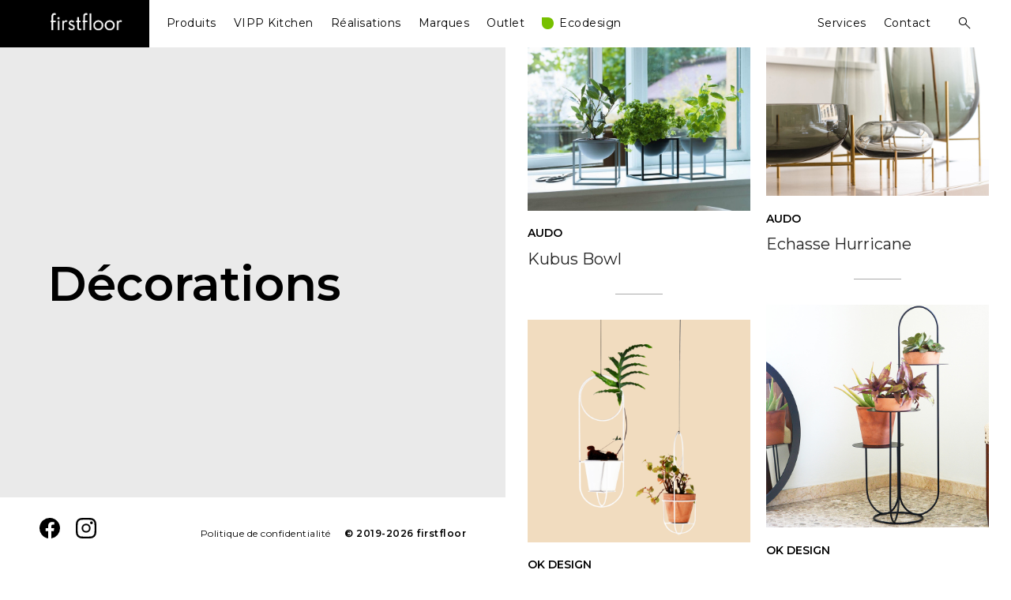

--- FILE ---
content_type: text/html; charset=UTF-8
request_url: https://www.firstfloor.lu/meuble/decorations/
body_size: 82695
content:
<!DOCTYPE html>
<html lang="fr-FR">
<head>
<meta charset="UTF-8">
<meta name="viewport" content="width=device-width, initial-scale=1">
<link rel="profile" href="http://gmpg.org/xfn/11">
<link rel="pingback" href="https://www.firstfloor.lu/ff/xmlrpc.php">

<title>Décorations &#8211; firstfloor</title>
<script>window.koko_analytics = {"url":"https:\/\/www.firstfloor.lu\/ff\/wp-admin\/admin-ajax.php?action=koko_analytics_collect","site_url":"https:\/\/www.firstfloor.lu","post_id":-1,"use_cookie":1,"cookie_path":"\/"};</script><meta name='robots' content='max-image-preview:large' />
<link rel='dns-prefetch' href='//fonts.googleapis.com' />
<link rel="alternate" type="application/rss+xml" title="firstfloor &raquo; Flux" href="https://www.firstfloor.lu/feed/" />
<link rel="alternate" type="application/rss+xml" title="firstfloor &raquo; Flux des commentaires" href="https://www.firstfloor.lu/comments/feed/" />
<link rel="alternate" type="application/rss+xml" title="Flux pour firstfloor &raquo; Décorations Type" href="https://www.firstfloor.lu/meuble/decorations/feed/" />
<script type="text/javascript">
/* <![CDATA[ */
window._wpemojiSettings = {"baseUrl":"https:\/\/s.w.org\/images\/core\/emoji\/15.0.3\/72x72\/","ext":".png","svgUrl":"https:\/\/s.w.org\/images\/core\/emoji\/15.0.3\/svg\/","svgExt":".svg","source":{"concatemoji":"https:\/\/www.firstfloor.lu\/ff\/wp-includes\/js\/wp-emoji-release.min.js?ver=6.5.7"}};
/*! This file is auto-generated */
!function(i,n){var o,s,e;function c(e){try{var t={supportTests:e,timestamp:(new Date).valueOf()};sessionStorage.setItem(o,JSON.stringify(t))}catch(e){}}function p(e,t,n){e.clearRect(0,0,e.canvas.width,e.canvas.height),e.fillText(t,0,0);var t=new Uint32Array(e.getImageData(0,0,e.canvas.width,e.canvas.height).data),r=(e.clearRect(0,0,e.canvas.width,e.canvas.height),e.fillText(n,0,0),new Uint32Array(e.getImageData(0,0,e.canvas.width,e.canvas.height).data));return t.every(function(e,t){return e===r[t]})}function u(e,t,n){switch(t){case"flag":return n(e,"\ud83c\udff3\ufe0f\u200d\u26a7\ufe0f","\ud83c\udff3\ufe0f\u200b\u26a7\ufe0f")?!1:!n(e,"\ud83c\uddfa\ud83c\uddf3","\ud83c\uddfa\u200b\ud83c\uddf3")&&!n(e,"\ud83c\udff4\udb40\udc67\udb40\udc62\udb40\udc65\udb40\udc6e\udb40\udc67\udb40\udc7f","\ud83c\udff4\u200b\udb40\udc67\u200b\udb40\udc62\u200b\udb40\udc65\u200b\udb40\udc6e\u200b\udb40\udc67\u200b\udb40\udc7f");case"emoji":return!n(e,"\ud83d\udc26\u200d\u2b1b","\ud83d\udc26\u200b\u2b1b")}return!1}function f(e,t,n){var r="undefined"!=typeof WorkerGlobalScope&&self instanceof WorkerGlobalScope?new OffscreenCanvas(300,150):i.createElement("canvas"),a=r.getContext("2d",{willReadFrequently:!0}),o=(a.textBaseline="top",a.font="600 32px Arial",{});return e.forEach(function(e){o[e]=t(a,e,n)}),o}function t(e){var t=i.createElement("script");t.src=e,t.defer=!0,i.head.appendChild(t)}"undefined"!=typeof Promise&&(o="wpEmojiSettingsSupports",s=["flag","emoji"],n.supports={everything:!0,everythingExceptFlag:!0},e=new Promise(function(e){i.addEventListener("DOMContentLoaded",e,{once:!0})}),new Promise(function(t){var n=function(){try{var e=JSON.parse(sessionStorage.getItem(o));if("object"==typeof e&&"number"==typeof e.timestamp&&(new Date).valueOf()<e.timestamp+604800&&"object"==typeof e.supportTests)return e.supportTests}catch(e){}return null}();if(!n){if("undefined"!=typeof Worker&&"undefined"!=typeof OffscreenCanvas&&"undefined"!=typeof URL&&URL.createObjectURL&&"undefined"!=typeof Blob)try{var e="postMessage("+f.toString()+"("+[JSON.stringify(s),u.toString(),p.toString()].join(",")+"));",r=new Blob([e],{type:"text/javascript"}),a=new Worker(URL.createObjectURL(r),{name:"wpTestEmojiSupports"});return void(a.onmessage=function(e){c(n=e.data),a.terminate(),t(n)})}catch(e){}c(n=f(s,u,p))}t(n)}).then(function(e){for(var t in e)n.supports[t]=e[t],n.supports.everything=n.supports.everything&&n.supports[t],"flag"!==t&&(n.supports.everythingExceptFlag=n.supports.everythingExceptFlag&&n.supports[t]);n.supports.everythingExceptFlag=n.supports.everythingExceptFlag&&!n.supports.flag,n.DOMReady=!1,n.readyCallback=function(){n.DOMReady=!0}}).then(function(){return e}).then(function(){var e;n.supports.everything||(n.readyCallback(),(e=n.source||{}).concatemoji?t(e.concatemoji):e.wpemoji&&e.twemoji&&(t(e.twemoji),t(e.wpemoji)))}))}((window,document),window._wpemojiSettings);
/* ]]> */
</script>
<style id='wp-emoji-styles-inline-css' type='text/css'>

	img.wp-smiley, img.emoji {
		display: inline !important;
		border: none !important;
		box-shadow: none !important;
		height: 1em !important;
		width: 1em !important;
		margin: 0 0.07em !important;
		vertical-align: -0.1em !important;
		background: none !important;
		padding: 0 !important;
	}
</style>
<link rel='stylesheet' id='wp-block-library-css' href='https://www.firstfloor.lu/ff/wp-includes/css/dist/block-library/style.min.css?ver=6.5.7' type='text/css' media='all' />
<style id='classic-theme-styles-inline-css' type='text/css'>
/*! This file is auto-generated */
.wp-block-button__link{color:#fff;background-color:#32373c;border-radius:9999px;box-shadow:none;text-decoration:none;padding:calc(.667em + 2px) calc(1.333em + 2px);font-size:1.125em}.wp-block-file__button{background:#32373c;color:#fff;text-decoration:none}
</style>
<style id='global-styles-inline-css' type='text/css'>
body{--wp--preset--color--black: #000000;--wp--preset--color--cyan-bluish-gray: #abb8c3;--wp--preset--color--white: #ffffff;--wp--preset--color--pale-pink: #f78da7;--wp--preset--color--vivid-red: #cf2e2e;--wp--preset--color--luminous-vivid-orange: #ff6900;--wp--preset--color--luminous-vivid-amber: #fcb900;--wp--preset--color--light-green-cyan: #7bdcb5;--wp--preset--color--vivid-green-cyan: #00d084;--wp--preset--color--pale-cyan-blue: #8ed1fc;--wp--preset--color--vivid-cyan-blue: #0693e3;--wp--preset--color--vivid-purple: #9b51e0;--wp--preset--gradient--vivid-cyan-blue-to-vivid-purple: linear-gradient(135deg,rgba(6,147,227,1) 0%,rgb(155,81,224) 100%);--wp--preset--gradient--light-green-cyan-to-vivid-green-cyan: linear-gradient(135deg,rgb(122,220,180) 0%,rgb(0,208,130) 100%);--wp--preset--gradient--luminous-vivid-amber-to-luminous-vivid-orange: linear-gradient(135deg,rgba(252,185,0,1) 0%,rgba(255,105,0,1) 100%);--wp--preset--gradient--luminous-vivid-orange-to-vivid-red: linear-gradient(135deg,rgba(255,105,0,1) 0%,rgb(207,46,46) 100%);--wp--preset--gradient--very-light-gray-to-cyan-bluish-gray: linear-gradient(135deg,rgb(238,238,238) 0%,rgb(169,184,195) 100%);--wp--preset--gradient--cool-to-warm-spectrum: linear-gradient(135deg,rgb(74,234,220) 0%,rgb(151,120,209) 20%,rgb(207,42,186) 40%,rgb(238,44,130) 60%,rgb(251,105,98) 80%,rgb(254,248,76) 100%);--wp--preset--gradient--blush-light-purple: linear-gradient(135deg,rgb(255,206,236) 0%,rgb(152,150,240) 100%);--wp--preset--gradient--blush-bordeaux: linear-gradient(135deg,rgb(254,205,165) 0%,rgb(254,45,45) 50%,rgb(107,0,62) 100%);--wp--preset--gradient--luminous-dusk: linear-gradient(135deg,rgb(255,203,112) 0%,rgb(199,81,192) 50%,rgb(65,88,208) 100%);--wp--preset--gradient--pale-ocean: linear-gradient(135deg,rgb(255,245,203) 0%,rgb(182,227,212) 50%,rgb(51,167,181) 100%);--wp--preset--gradient--electric-grass: linear-gradient(135deg,rgb(202,248,128) 0%,rgb(113,206,126) 100%);--wp--preset--gradient--midnight: linear-gradient(135deg,rgb(2,3,129) 0%,rgb(40,116,252) 100%);--wp--preset--font-size--small: 13px;--wp--preset--font-size--medium: 20px;--wp--preset--font-size--large: 36px;--wp--preset--font-size--x-large: 42px;--wp--preset--spacing--20: 0.44rem;--wp--preset--spacing--30: 0.67rem;--wp--preset--spacing--40: 1rem;--wp--preset--spacing--50: 1.5rem;--wp--preset--spacing--60: 2.25rem;--wp--preset--spacing--70: 3.38rem;--wp--preset--spacing--80: 5.06rem;--wp--preset--shadow--natural: 6px 6px 9px rgba(0, 0, 0, 0.2);--wp--preset--shadow--deep: 12px 12px 50px rgba(0, 0, 0, 0.4);--wp--preset--shadow--sharp: 6px 6px 0px rgba(0, 0, 0, 0.2);--wp--preset--shadow--outlined: 6px 6px 0px -3px rgba(255, 255, 255, 1), 6px 6px rgba(0, 0, 0, 1);--wp--preset--shadow--crisp: 6px 6px 0px rgba(0, 0, 0, 1);}:where(.is-layout-flex){gap: 0.5em;}:where(.is-layout-grid){gap: 0.5em;}body .is-layout-flex{display: flex;}body .is-layout-flex{flex-wrap: wrap;align-items: center;}body .is-layout-flex > *{margin: 0;}body .is-layout-grid{display: grid;}body .is-layout-grid > *{margin: 0;}:where(.wp-block-columns.is-layout-flex){gap: 2em;}:where(.wp-block-columns.is-layout-grid){gap: 2em;}:where(.wp-block-post-template.is-layout-flex){gap: 1.25em;}:where(.wp-block-post-template.is-layout-grid){gap: 1.25em;}.has-black-color{color: var(--wp--preset--color--black) !important;}.has-cyan-bluish-gray-color{color: var(--wp--preset--color--cyan-bluish-gray) !important;}.has-white-color{color: var(--wp--preset--color--white) !important;}.has-pale-pink-color{color: var(--wp--preset--color--pale-pink) !important;}.has-vivid-red-color{color: var(--wp--preset--color--vivid-red) !important;}.has-luminous-vivid-orange-color{color: var(--wp--preset--color--luminous-vivid-orange) !important;}.has-luminous-vivid-amber-color{color: var(--wp--preset--color--luminous-vivid-amber) !important;}.has-light-green-cyan-color{color: var(--wp--preset--color--light-green-cyan) !important;}.has-vivid-green-cyan-color{color: var(--wp--preset--color--vivid-green-cyan) !important;}.has-pale-cyan-blue-color{color: var(--wp--preset--color--pale-cyan-blue) !important;}.has-vivid-cyan-blue-color{color: var(--wp--preset--color--vivid-cyan-blue) !important;}.has-vivid-purple-color{color: var(--wp--preset--color--vivid-purple) !important;}.has-black-background-color{background-color: var(--wp--preset--color--black) !important;}.has-cyan-bluish-gray-background-color{background-color: var(--wp--preset--color--cyan-bluish-gray) !important;}.has-white-background-color{background-color: var(--wp--preset--color--white) !important;}.has-pale-pink-background-color{background-color: var(--wp--preset--color--pale-pink) !important;}.has-vivid-red-background-color{background-color: var(--wp--preset--color--vivid-red) !important;}.has-luminous-vivid-orange-background-color{background-color: var(--wp--preset--color--luminous-vivid-orange) !important;}.has-luminous-vivid-amber-background-color{background-color: var(--wp--preset--color--luminous-vivid-amber) !important;}.has-light-green-cyan-background-color{background-color: var(--wp--preset--color--light-green-cyan) !important;}.has-vivid-green-cyan-background-color{background-color: var(--wp--preset--color--vivid-green-cyan) !important;}.has-pale-cyan-blue-background-color{background-color: var(--wp--preset--color--pale-cyan-blue) !important;}.has-vivid-cyan-blue-background-color{background-color: var(--wp--preset--color--vivid-cyan-blue) !important;}.has-vivid-purple-background-color{background-color: var(--wp--preset--color--vivid-purple) !important;}.has-black-border-color{border-color: var(--wp--preset--color--black) !important;}.has-cyan-bluish-gray-border-color{border-color: var(--wp--preset--color--cyan-bluish-gray) !important;}.has-white-border-color{border-color: var(--wp--preset--color--white) !important;}.has-pale-pink-border-color{border-color: var(--wp--preset--color--pale-pink) !important;}.has-vivid-red-border-color{border-color: var(--wp--preset--color--vivid-red) !important;}.has-luminous-vivid-orange-border-color{border-color: var(--wp--preset--color--luminous-vivid-orange) !important;}.has-luminous-vivid-amber-border-color{border-color: var(--wp--preset--color--luminous-vivid-amber) !important;}.has-light-green-cyan-border-color{border-color: var(--wp--preset--color--light-green-cyan) !important;}.has-vivid-green-cyan-border-color{border-color: var(--wp--preset--color--vivid-green-cyan) !important;}.has-pale-cyan-blue-border-color{border-color: var(--wp--preset--color--pale-cyan-blue) !important;}.has-vivid-cyan-blue-border-color{border-color: var(--wp--preset--color--vivid-cyan-blue) !important;}.has-vivid-purple-border-color{border-color: var(--wp--preset--color--vivid-purple) !important;}.has-vivid-cyan-blue-to-vivid-purple-gradient-background{background: var(--wp--preset--gradient--vivid-cyan-blue-to-vivid-purple) !important;}.has-light-green-cyan-to-vivid-green-cyan-gradient-background{background: var(--wp--preset--gradient--light-green-cyan-to-vivid-green-cyan) !important;}.has-luminous-vivid-amber-to-luminous-vivid-orange-gradient-background{background: var(--wp--preset--gradient--luminous-vivid-amber-to-luminous-vivid-orange) !important;}.has-luminous-vivid-orange-to-vivid-red-gradient-background{background: var(--wp--preset--gradient--luminous-vivid-orange-to-vivid-red) !important;}.has-very-light-gray-to-cyan-bluish-gray-gradient-background{background: var(--wp--preset--gradient--very-light-gray-to-cyan-bluish-gray) !important;}.has-cool-to-warm-spectrum-gradient-background{background: var(--wp--preset--gradient--cool-to-warm-spectrum) !important;}.has-blush-light-purple-gradient-background{background: var(--wp--preset--gradient--blush-light-purple) !important;}.has-blush-bordeaux-gradient-background{background: var(--wp--preset--gradient--blush-bordeaux) !important;}.has-luminous-dusk-gradient-background{background: var(--wp--preset--gradient--luminous-dusk) !important;}.has-pale-ocean-gradient-background{background: var(--wp--preset--gradient--pale-ocean) !important;}.has-electric-grass-gradient-background{background: var(--wp--preset--gradient--electric-grass) !important;}.has-midnight-gradient-background{background: var(--wp--preset--gradient--midnight) !important;}.has-small-font-size{font-size: var(--wp--preset--font-size--small) !important;}.has-medium-font-size{font-size: var(--wp--preset--font-size--medium) !important;}.has-large-font-size{font-size: var(--wp--preset--font-size--large) !important;}.has-x-large-font-size{font-size: var(--wp--preset--font-size--x-large) !important;}
.wp-block-navigation a:where(:not(.wp-element-button)){color: inherit;}
:where(.wp-block-post-template.is-layout-flex){gap: 1.25em;}:where(.wp-block-post-template.is-layout-grid){gap: 1.25em;}
:where(.wp-block-columns.is-layout-flex){gap: 2em;}:where(.wp-block-columns.is-layout-grid){gap: 2em;}
.wp-block-pullquote{font-size: 1.5em;line-height: 1.6;}
</style>
<link rel='stylesheet' id='select2-css' href='https://www.firstfloor.lu/ff/wp-content/plugins/beautiful-taxonomy-filters/public/css/select2.min.css?ver=2.4.3' type='text/css' media='all' />
<link rel='stylesheet' id='beautiful-taxonomy-filters-basic-css' href='https://www.firstfloor.lu/ff/wp-content/plugins/beautiful-taxonomy-filters/public/css/beautiful-taxonomy-filters-base.min.css?ver=2.4.3' type='text/css' media='all' />
<link rel='stylesheet' id='beautiful-taxonomy-filters-css' href='https://www.firstfloor.lu/ff/wp-content/plugins/beautiful-taxonomy-filters/public/css/beautiful-taxonomy-filters-simple.min.css?ver=2.4.3' type='text/css' media='all' />
<link rel='stylesheet' id='contact-form-7-css' href='https://www.firstfloor.lu/ff/wp-content/plugins/contact-form-7/includes/css/styles.css?ver=5.7.7' type='text/css' media='all' />
<link rel='stylesheet' id='crp-public-css' href='https://www.firstfloor.lu/ff/wp-content/plugins/custom-related-posts/dist/public.css?ver=1.8.0' type='text/css' media='all' />
<link rel='stylesheet' id='gutenberg-notice-block-editor-css' href='https://www.firstfloor.lu/ff/wp-content/plugins/gutenberg-outlet-price/block.css?ver=6.5.7' type='text/css' media='all' />
<link rel='stylesheet' id='wdps_frontend-css' href='https://www.firstfloor.lu/ff/wp-content/plugins/post-slider-wd/css/wdps_frontend.css?ver=1.0.60' type='text/css' media='all' />
<link rel='stylesheet' id='wdps_effects-css' href='https://www.firstfloor.lu/ff/wp-content/plugins/post-slider-wd/css/wdps_effects.css?ver=1.0.60' type='text/css' media='all' />
<link rel='stylesheet' id='wdps_font-awesome-css' href='https://www.firstfloor.lu/ff/wp-content/plugins/post-slider-wd/css/font-awesome/font-awesome.css?ver=4.6.3' type='text/css' media='all' />
<link rel='stylesheet' id='taxonomy-image-plugin-public-css' href='https://www.firstfloor.lu/ff/wp-content/plugins/taxonomy-images/css/style.css?ver=0.9.6' type='text/css' media='screen' />
<link rel='stylesheet' id='aperitive-google-fonts-css' href='https://fonts.googleapis.com/css?family=Montserrat:400,600&#038;subset=latin%2Clatin-ext' type='text/css' media='all' />
<link rel='stylesheet' id='dashicons-css' href='https://www.firstfloor.lu/ff/wp-includes/css/dashicons.min.css?ver=6.5.7' type='text/css' media='all' />
<link rel='stylesheet' id='thickbox-css' href='https://www.firstfloor.lu/ff/wp-includes/js/thickbox/thickbox.css?ver=6.5.7' type='text/css' media='all' />
<link rel='stylesheet' id='aperitive-style-css' href='https://www.firstfloor.lu/ff/wp-content/themes/aperitive/style.css?ver=6.5.7' type='text/css' media='all' />
<style id='aperitive-style-inline-css' type='text/css'>
/*Body BG*/

	body,
	.site-content,
	.contact-filter,
	.search-wrap {
		background-color: #fff;
	}

	/*General font color*/

	body,
	input,
	select,
	textarea,
	#big-search-trigger,
	body .tb-close-icon,
	body .jp-carousel-titleanddesc-title,
	.text .single-soc-share-link a,
	.listing .cat-links a,
	body #jp-relatedposts .jp-relatedposts-items .jp-relatedposts-post .jp-relatedposts-post-context,
	.logged-in-as,
	.logged-in-as a,
	.comment-notes,
	.text .single-soc-share-link a,
	.wp-block-separator.is-style-dots:before,
	.wp-block-image figcaption,
	.wp-block-embed figcaption {
		color: #000;
	}

	hr,
	.wp-block-separator {
		background-color: #000;
	}

	/*Heading color*/

	h1,
	h2,
	h3,
	h4,
	h5,
	h6,
	h1 a,
	h2 a,
	h3 a,
	h4 a,
	h5 a,
	h6 a,
	.entry-content h1,
	.entry-content h2,
	.entry-content h3,
	.entry-content h4,
	.entry-content h5,
	.entry-content h6,
	.entry-content h1 a,
	.entry-content h2 a,
	.entry-content h3 a,
	.entry-content h4 a,
	.entry-content h5 a,
	.entry-content h6 a {
		color: #232323;
	}

	/*Link and Meta colors*/

	a,
	.entry-content a,
	.entry-footer a,
	.author-box a,
	.entry-footer,
	.entry-footer a {
		color: #000;
	}

	.entry-content a:hover,
	.entry-footer a:hover,
	.author-box a:hover {
		border-color: #000;
	}

	/*Lead Header*/

	.site-title,
	.site-header a,
	.dropdown-toggle,
	.site-description,
	.hero .page-header,
	.hero .page-header h1,
	.hero .post-navigation,
	.hero .post-navigation a {
		color: #ffffff;
	}

	.main-navigation .current_page_item > a,
	.main-navigation .current-menu-item > a,
	.main-navigation .current_page_ancestor > a {
		border-color: #ffffff;
	}

	.site:before {
		background-color: #eaeaea;
	}

	/*Button*/

	button,
	input[type="button"],
	input[type="reset"],
	input[type="submit"],
	#infinite-handle span a,
	body .jp-carousel-light #carousel-reblog-box input#carousel-reblog-submit,
	body #jp-carousel-comment-form-button-submit {
		color: #fff;
		background-color: #000;
		border-color: #000;
	}

	@media only screen and (min-width: 1025px){

		button:hover,
		input[type="button"]:hover,
		input[type="reset"]:hover,
		input[type="submit"]:hover,
		#infinite-handle span a:hover,
		body .jp-carousel-light #carousel-reblog-box input#carousel-reblog-submit:hover,
		body #jp-carousel-comment-form-button-submit:hover,
		button:focus,
		input[type="button"]:focus,
		input[type="reset"]:focus,
		input[type="submit"]:focus,
		#infinite-handle span a:focus,
		body .jp-carousel-light #carousel-reblog-box input#carousel-reblog-submit:focus,
		body #jp-carousel-comment-form-button-submit:focus {
			color: #000;
			background-color: #000000;
			border-color: #000;
		}

		.site-content a:hover,
		.entry-content a:hover,
		.entry-footer a:hover,
		.author-box a:hover,
		.entry-footer a:hover {
			color: #000;
		}

		input[type="text"]:hover,
		input[type="email"]:hover,
		input[type="url"]:hover,
		input[type="password"]:hover,
		input[type="search"]:hover,
		input[type="number"]:hover,
		input[type="tel"]:hover,
		input[type="range"]:hover,
		input[type="date"]:hover,
		input[type="month"]:hover,
		input[type="week"]:hover,
		input[type="time"]:hover,
		input[type="datetime"]:hover,
		input[type="datetime-local"]:hover,
		input[type="color"]:hover,
		textarea:hover,
		select:hover {
			border-color: #000;
		}

		h1 a:hover,
		h2 a:hover,
		h3 a:hover,
		h4 a:hover,
		h5 a:hover,
		h6 a:hover,
		.entry-content h1 a:hover,
		.entry-content h2 a:hover,
		.entry-content h3 a:hover,
		.entry-content h4 a:hover,
		.entry-content h5 a:hover,
		.entry-content h6 a:hover {
			color: #000;
		}

	}

	/*Sidebar*/

	body > .widget-area {
		background-color: #fff;
	}

	.scroll-box .widget,
	.scroll-box .widget p,
	.scroll-box .widget a,
	.scroll-box .tagcloud a,
	.scroll-box  input[type="text"],
	.scroll-box  input[type="email"],
	.scroll-box  input[type="tel"],
	.scroll-box  input[type="url"],
	.scroll-box  input[type="password"],
	.scroll-box  input[type="search"],
	.scroll-box  textarea,
	.scroll-box .widget_wpcom_social_media_icons_widget a,
	.scroll-box .jetpack-display-remote-posts h4 a,
	.scroll-box .widget .search-form input[type="submit"],
	.newsleter-widget form input[type="submit"],
	.scroll-box .widget_recent_comments li,
	.scroll-box .widget_recent_comments .comment-author-link a,
	.scroll-box .widget_recent_entries li,
	.scroll-box .rss-date,
	.scroll-box .rssSummary {
		color: rgba(0,0,0,0.8);
	}

	.scroll-box h1,
	.scroll-box h2,
	.scroll-box h3,
	.scroll-box h4,
	.scroll-box h5,
	.scroll-box h6 {
		color: #000;
	}

	.scroll-box h1,
	.scroll-box h2,
	.scroll-box h3,
	.scroll-box h4,
	.scroll-box h5,
	.scroll-box h6 {
		color: #000;
	}

	.widget input[type="text"],
	.widget input[type="email"],
	.widget input[type="tel"],
	.widget input[type="password"],
	.widget input[type="url"],
	.widget input[type="search"],
	.widget select,
	.widget textarea {
		border-color: rgba(0,0,0,0.15);
		color: #000;
	}

	.widget input::-webkit-input-placeholder {
		color: rgba(0,0,0,0.8);
	}

	.widget input:-moz-placeholder {
		color: rgba(0,0,0,0.8);
	}

	.widget input::-moz-placeholder {
		color: rgba(0,0,0,0.8);
	}

	.widget input[type="text"]:focus,
	.widget input[type="email"]:focus,
	.widget input[type="tel"]:focus,
	.widget input[type="password"]:focus,
	.widget input[type="url"]:focus,
	.widget input[type="search"]:focus,
	.widget select:focus,
	.widget textarea:focus {
		border-color: #000;
	}

	.close-sidebar:before,
	.close-sidebar:after {
		background-color: #000;
	}

	@media only screen and (min-width: 1025px){

		.scroll-box .widget a:hover,
		.scroll-box .widget .search-form input[type="submit"]:hover,
		.newsleter-widget form input[type="submit"]:hover,
		.scroll-box .jetpack-display-remote-posts h4 a:hover {
			color: #000;
		}

		.scroll-box .widget h1 a:hover,
		.scroll-box .widget h2 a:hover,
		.scroll-box .widget h3 a:hover,
		.scroll-box .widget h4 a:hover,
		.scroll-box .widget h5 a:hover,
		.scroll-box .widget h6 a:hover {
			color: rgba(0,0,0,0.6);
		}


		.widget input[type="text"]:hover,
		.widget input[type="email"]:hover,
		.widget input[type="tel"]:hover,
		.widget input[type="password"]:hover,
		.widget input[type="url"]:hover,
		.widget input[type="search"]:hover,
		.widget select:hover,
		.widget textarea:hover {
			border-color: #000;
		}

	}

	/*Responsive*/

	@media only screen and (min-width: 1025px){

		.site-footer,
		.menu-social-container a,
		.site-info a {
			color: #ffffff;
		}

	}

	@media only screen and (max-width: 1024px){

		.site-footer,
		.menu-social-container a,
		.site-info a {
			color: #000;
		}

		.header-scrolled .site-header {
			background-color: #0c0c0c;
		}

		#big-search-trigger {
			color: #ffffff;
		}

		.site-footer {
			background-color: #fff;
		}

	}
</style>
<script type="text/javascript" src="https://www.firstfloor.lu/ff/wp-includes/js/jquery/jquery.min.js?ver=3.7.1" id="jquery-core-js"></script>
<script type="text/javascript" src="https://www.firstfloor.lu/ff/wp-includes/js/jquery/jquery-migrate.min.js?ver=3.4.1" id="jquery-migrate-js"></script>
<script type="text/javascript" src="https://www.firstfloor.lu/ff/wp-content/plugins/post-slider-wd/js/jquery.mobile.js?ver=1.0.60" id="wdps_jquery_mobile-js"></script>
<script type="text/javascript" src="https://www.firstfloor.lu/ff/wp-content/plugins/post-slider-wd/js/wdps_frontend.js?ver=1.0.60" id="wdps_frontend-js"></script>
<link rel="https://api.w.org/" href="https://www.firstfloor.lu/wp-json/" /><link rel="alternate" type="application/json" href="https://www.firstfloor.lu/wp-json/wp/v2/sous_type/221" /><link rel="EditURI" type="application/rsd+xml" title="RSD" href="https://www.firstfloor.lu/ff/xmlrpc.php?rsd" />
<meta name="generator" content="WordPress 6.5.7" />
<style type="text/css">.beautiful-taxonomy-filters {
margin: 0;
border: none;
}

.beautiful-taxonomy-filters button {
color: #32373c;
background-color: transparent;
border: 2px solid;
border-radius: 0;
text-transform: uppercase;
letter-spacing: 0.1em;
font-family: inherit;
}

.beautiful-taxonomy-filters button:hover {
background-color: #cacaca;
}

.select2-container {
max-width: 100%;
}

.select2-dropdown,
.select2-container--default .select2-selection--single {
border-radius: 0;
border: none;
}

.select2-container--default .select2-results>.select2-results__options {
max-height: 260px;
}

.select2-search__field {
font-family: 'Montserrat', sans-serif;
}</style><style type="text/css">.recentcomments a{display:inline !important;padding:0 !important;margin:0 !important;}</style><link rel="icon" href="https://www.firstfloor.lu/ff/wp-content/uploads/2019/08/Firstfloor-logo@2x-150x150.png" sizes="32x32" />
<link rel="icon" href="https://www.firstfloor.lu/ff/wp-content/uploads/2019/08/Firstfloor-logo@2x-200x200.png" sizes="192x192" />
<link rel="apple-touch-icon" href="https://www.firstfloor.lu/ff/wp-content/uploads/2019/08/Firstfloor-logo@2x-200x200.png" />
<meta name="msapplication-TileImage" content="https://www.firstfloor.lu/ff/wp-content/uploads/2019/08/Firstfloor-logo@2x-300x300.png" />
	<style>
		.kirki-customizer-loading-wrapper {
			background-image: none !important;
		}
	</style>
			<style type="text/css" id="wp-custom-css">
			@import url('https://fonts.googleapis.com/css?family=Montserrat:400,600');
body {
font-family: 'Montserrat', sans-serif;
}

li[aria-disabled="true"] {
  display: none;
}

ul.tag-list {
	list-style: none;
	margin-left: 15px;
}
ul.tag-list > li {
	display: inline-block;
	background: white;
	margin: 0 6px 6px 0;
	transition: all 0.4s;
}
ul.tag-list > li > a {
	padding: 4px 6px;
	text-decoration: none;
	font-size: 13px;
}
ul.tag-list > li:hover {
	transform:scale(1.2);
	box-shadow: 0 4px 8px 0 rgba(0,0,0,0.2);
}

.reverse {
  unicode-bidi: bidi-override;
  direction: rtl;
}

/* ecodesign.label nav */
#menu-item-13527:before {
content: '';
background: #77c000;
position: absolute;
top: 4px;
width: 15px;
height: 15px;
border-radius: 0 10px 10px;
}
#menu-item-13527 a {
margin-left: 22px;	
}
/* ecodesign.label archive */
.produit_type-ecodesign h2:before {
content: '';
background: #77c000;
border-radius: 0 50% 50%;
	display:inline-block;
	width: 14px;
	height: 14px;
	margin-right: 6px;
}



.archive #page.full .heroLeft > figure {
	background-size: cover;
	background-position: center;
}






figure.wp-block-gallery.has-nested-images {
	display: flex;
	
	justify-content: space-between !important;
	margin-bottom: var(--wp--style--unstable-gallery-gap, 16px);
	margin:0 -16px;
}
.Marques figure {
	flex-wrap: wrap;
}
figure.wp-block-gallery.has-nested-images
.wp-block-image {
	flex-grow: 0;
	_outline:1px solid green;
	margin: 16px !important;	
}


/* fix issue with chrome */
.wp-block-gallery .blocks-gallery-image figure,
.wp-block-gallery .blocks-gallery-item figure {
	flex:1;
  height: fit-content;
  min-height: 1px;
}

.wp-block-button {
	text-align: center;
}


.wp-block-button__link {
	border-radius: 0;
}

.content-area .entry-content {
	margin-top: 0;
}
.contact-form {
	margin-top: 40px;
}
.contact-form input[type="submit"],
input.wpcf7-submit {
	color: black;
	font-family: inherit;
	margin-top: 0;
	float: right;
}
input.wpcf7-submit:hover {
	color: white;
}
label.checkbox,
form.contact-form label.checkbox {
	line-height: inherit;
}


.float-left {
	float:left;
}
.float-right {
	float:right;
}

.site-footer > [class^="menu"] li a {
    border: none;
		display: inline-block;
    width: 2em;
    text-align: center;
		font-weight:bold;
    height: 2em;
    line-height: 2;
    border-radius: 50%;
    background: #000;
		color: white;
}


.masonry .outlet-price-box {
	width:100%;
}


/* Marques : Hide gallery links */
figcaption {
	top: 0;
	opacity: 0;
	background: none;
}

figcaption a {
	position: absolute;
	left: 0;
	top: 0;
	width: 100%;
	min-height: 100%;
	max-height: 100%;
}


/* Nos Partenaires (5 columns) */
.wp-block-gallery.columns-5 .blocks-gallery-image, .wp-block-gallery.columns-5 .blocks-gallery-item {
    width: calc((100% - 160px)/5);
    margin-right: 40px;
		margin-bottom: 40px;
}
.wp-block-gallery.is-cropped .blocks-gallery-image a, .wp-block-gallery.is-cropped .blocks-gallery-item a
{
	height: unset;
}



@media only screen and (max-width: 1024px) {
	.header-scrolled .site-header {
		padding: inherit;
	}
.tk-theme-frontend .site-header, .tk-theme-frontend .content-area, .tk-theme-frontend .site-footer, .tk-theme-frontend .listing, .tk-theme-frontend .hero .page-header, .tk-theme-frontend .hero .post-navigation, .tk-theme-frontend #big-search-trigger {
	opacity: inherit;
	transform: none;
}
.header-scrolled #big-search-trigger, .header-scrolled .close-sidebar, .header-scrolled #big-search-close, .header-scrolled .jp-carousel-close-hint span, .header-scrolled #TB_closeWindowButton {
margin-top: 20px;
}
.site-header .hero-container {
	background: black;
			display:block;
		padding-top: 0;
	}
	.sidebar-trigger,
		.menu-toggle {
		top: 15px;
	}
	.site-branding {
		margin-left: -15px;
	}
	.big-search-trigger {
		top: -8px;
	}
	#wdps_container1_0 {
	margin-left: -70px;
	margin-right: -70px;
	margin-top: -100px;
	}
	.heroLeft > figure {
		background-size: cover;
	}
}

@media only screen and (max-width: 640px) {
	#wdps_container1_0 {
	margin-left: -30px;
	margin-right: -30px;
	}
}

#wdps_container1_0 #wdps_container2_0 .wdps_slideshow_image_spun2_0 {
	width: 50vw;
}

#wdps_container1_0 #wdps_container2_0 .wdps_slideshow_image_container_0,
.wdps_slideshow_image_wrap_0,
.wdps_slideshow_image, #wdps_container1_0, .wdps_slide_container_0 {
	height: calc( 100vh - 150px) !important;
}

.page-header {
	padding-right: 3em;
	color: black !important;
}
.intro,
.intro h1,
.intro h2,
.intro h3,
.intro h4,
.intro p,

.heroLeft h1,
.heroLeft h2,
.heroLeft h3,
.heroLeft h4,
.heroLeft p
{
	color: black !important;
	margin-left: -10px;
	padding: 5px 10px;
	display: table;
	margin: 10px 0;
}
.page-header a {
	text-decoration: underline;
}
.hero.hasBg h1,
.hero.hasBg h2,
.hero.hasBg h3,
.hero.hasBg h4,
.hero.hasBg p {
		background: white; 
}

.cresta-share-icon i.c-icon-cresta-facebook,
.cresta-share-icon i.c-icon-cresta-pinterest,
.cresta-share-icon i.c-icon-cresta-instagram
{
	background: black;
	width: 30px !important;
	height: 30px !important;
	padding: 5px 0;
	text-align: center;
}
#crestashareiconincontent .sbutton {
	margin: 0.25em 0.5em 0 0;
}
.site-info {
	float:right; margin-top:10px
}

.hero:before {
	display: none;
}
.hero-container > img,
.hero_ > img {
	display: none;
}

/*
.intro.mobile-only {
	margin-left: -70px;
	margin-right: -70px;
	margin-top: -61px;
	padding-left: 70px;
	padding-right: 70px;
	padding-top: 61px;
	min-width: 125%;
	min-height: 50vh;
	background-size: cover;
	background-position: 50%;
}
*/
#main {
	margin-top: 0;
	min-height: 100vh;
}
body.archive .scrolldown-arrow,
_body:not(.home) 
#page:not(.full) .scrolldown-arrow {
	display: none;
}
.scrolldown-arrow {
	background: #eaeaea;
	padding: 25px 0 0 0;
	margin-left: -50px;
	margin-right: -130px;
	margin-top: -90px;
}
.home .scrolldown-arrow {
	margin-top: 0;
}
.scrolldown-arrow a {
	margin: auto;
	border: 2px solid black;
	border-radius:50%;
	height: 40px;
	width: 40px;
	display: block;
	font-size: 30px;
	line-height: 32px;
	text-align: center;	
	font-family: 'montserrat';
}
.scrolldown-arrow a:hover {
	background-color: #fff;
}
#fold {
	outline: none;
	padding-top: 25px;
}

.wdps_slideshow_dots_container_0 {
	position: absolute;
	top: 45%;
}
.wdps_slideshow_dots_thumbnails_0 {
	float: right;
	display: flex;
	flex-direction: column;
	align-self: flex-end;
	align-items: center;
	height: 100%;
}

.wdps_slideshow_dots_thumbnails_0 > span {
	display: block;
	background: white !important;
	box-shadow: 0 0 0 2px black;
	border-radius:10px;
	max-width: 10px;
	min-height: 10px;
	margin: 5px 0 !important;
}
span.wdps_slideshow_dots_active_0 {
	background: black !important;
}

span[data-type="wdps_text_parent"] {
	visibility: hidden;
	display: flex !important;
	flex-direction: column;
  align-items: center;
	justify-content: flex-end;
  height: 80%;
	width: 100%;
}
span[data-type="wdps_text_parent"] > b {
	visibility: visible;
	text-align: center;
	max-width: 80%;
	padding: 15px;
	border-radius: 50vh;
	background: rgba(255,255,255,0.8);
	color: black;
	box-shadow: 0 0 0 2px black;
	font-family: 'Montserrat', sans-serif;
	cursor: pointer;
	font-size: 140% !important;
	line-height: 1.3;
	text-transform: uppercase;
}


.desktop-only {
	display: none;
}



@media (min-width: 1025px) {

	.pull_right {
		float:right;
		margin: 0 22px 0 0 !important;
	}
	#wdps_container1_0 {
		margin-left: -50px;
		width: 50vw;
		margin-top: 0;
	}

	.hero-container a {
		color: black;
		outline: none;
	}
	.page .site-content {
		padding-top: 0px;
	}
	.content-area {
		padding-top: 60px;
	}
	.mobile-only {
		display: none;
	}
	.desktop-only {
		display: block;
	}
		
	.site-header .hero-container 	{
		height: 62px;
		display: flex;
	}
	
	.page-header h1 {
		font-size: 60px;
	}
	.page-header h2 {
		font-size: 38px;
		font-size: 2.2vw;
	}
	.page-extra {
		position: absolute;
		bottom: 2em;
	}
	
	.heroLeft,
	.heroRight {
		width: 50%;
		height: calc(100vh - 64px);
		position: absolute;
		overflow: hidden;
	}
	.heroRight {
		display: none;
	}
	body:not(.archive) #page.full .heroRight {
		display: block;
		left: 50%;
	}
	.heroLeft > figure {
		background-position: 0 0;
	}
	#page.full .heroRight > figure {
		background-position: 100% 0;
	}
	#page.full .heroLeft > figure,
	#page.full .heroRight > figure {
		background-size: 
			200% auto;
		background-repeat: no-repeat;
    background-position-y: 40%;
	}
	#page:not(.full) .heroLeft > figure {
		background-size: cover;
		background-position: center;
	}
	#page.contain .heroLeft > figure {
		background-size: contain;
		background-position: center;
	}
	body:not(.archive):not(.search-results) #page.full #main {
		margin-top: calc(100vh - 60px);
	}
	
	.site-footer {
		background: #fff;
		height: 90px;
		padding-top: 26px;
	}
	.site-footer, 
	.site-footer > [class^="menu"] a {
		color: #000;	
	}
	
	

	
	.site-header,
	.site-header .hero-container 	{
		width: 100%;
	}

	.site-header 	{
		background-color: white;
		padding-top: 26px;
		padding-bottom: 26px;
	}
	.site-header nav {
		text-align: left;
		padding-top:20px;
		flex-grow: 1;
	}
	.site-header nav a {
		font-weight: 400;
	}
	.sidebar-trigger {
		padding-right: 50px;
	}
	.icon-sidebar {
		top: 20px;
	}
	#big-search-trigger {
	}
	
	.site-branding {
		margin-left: -50px;
	}
	
}

.site-header {
	padding-top: 0;
	padding-bottom: 0;
}

.site-branding {
	height: 62px !important;
}
.site-branding img {
	height: 100%;
	width: auto;
}



h4 {
	font-size: 120%;
	font-weight: 600;
	margin-top: 0;
	margin-bottom: 40px;
}
.wp-block-button__link,
h4 {
	text-transform: uppercase;
	letter-spacing: 0.1em;
}


@media only screen and (min-width: 1451px) {
	.content-container, .page-template-page-gallery .site .site-content .not-found, .tax-ct_gallery .site .site-content .not-found {
		padding-left: 50px;
		padding-right: 50px;
	}
	#big-search-trigger, .menu-cats, .contact-filter, .single .sd-social-text, .single .tkss-post-share.aside, .close-sidebar, #big-search-close, body .jp-carousel-close-hint span, body #TB_closeWindowButton {
		right: 50px;
	}
	.hero-container {
    padding-left: 50px;
    padding-right: 50px;
}
	.scrolldown-arrow {
	margin-right: -165px;
}
}		</style>
		</head>

<body class="archive tax-sous_type term-decorations term-221 wp-custom-logo btf-archive btf-filtered group-blog hfeed tk-theme-frontend">

<aside id="secondary" class="widget-area" role="complementary">
	<div class="scroll-box">
		<section id="search-2" class="widget widget_search">
<form role="search" method="get" class="search-form" action="https://www.firstfloor.lu/">
	<label>
		<span class="screen-reader-text">Search for:</span>
		<input type="search" class="search-field" placeholder="Tapez votre recherche ici" value="" name="s" autocomplete="off">
	</label>
	<input type="submit" class="search-submit" value="Search" disabled="">
</form></section>
		<section id="recent-posts-2" class="widget widget_recent_entries">
		<h2 class="widget-title">Articles récents</h2>
		<ul>
											<li>
					<a href="https://www.firstfloor.lu/maison-be/">Maison BE</a>
									</li>
											<li>
					<a href="https://www.firstfloor.lu/maison-sn/">Maison SN</a>
									</li>
											<li>
					<a href="https://www.firstfloor.lu/maison-bf/">Maison BF</a>
									</li>
											<li>
					<a href="https://www.firstfloor.lu/living-divani/">Living Divani</a>
									</li>
											<li>
					<a href="https://www.firstfloor.lu/vipp-v1/">Vipp &#8211; V1</a>
									</li>
					</ul>

		</section><section id="recent-comments-2" class="widget widget_recent_comments"><h2 class="widget-title">Commentaires récents</h2><ul id="recentcomments"></ul></section><section id="archives-2" class="widget widget_archive"><h2 class="widget-title">Archives</h2>
			<ul>
					<li><a href='https://www.firstfloor.lu/2025/04/'>avril 2025</a></li>
	<li><a href='https://www.firstfloor.lu/2024/12/'>décembre 2024</a></li>
	<li><a href='https://www.firstfloor.lu/2024/06/'>juin 2024</a></li>
	<li><a href='https://www.firstfloor.lu/2023/12/'>décembre 2023</a></li>
	<li><a href='https://www.firstfloor.lu/2023/10/'>octobre 2023</a></li>
	<li><a href='https://www.firstfloor.lu/2023/08/'>août 2023</a></li>
	<li><a href='https://www.firstfloor.lu/2022/11/'>novembre 2022</a></li>
	<li><a href='https://www.firstfloor.lu/2022/06/'>juin 2022</a></li>
	<li><a href='https://www.firstfloor.lu/2021/11/'>novembre 2021</a></li>
	<li><a href='https://www.firstfloor.lu/2020/03/'>mars 2020</a></li>
	<li><a href='https://www.firstfloor.lu/2020/02/'>février 2020</a></li>
	<li><a href='https://www.firstfloor.lu/2019/10/'>octobre 2019</a></li>
			</ul>

			</section><section id="categories-2" class="widget widget_categories"><h2 class="widget-title">Catégories</h2>
			<ul>
					<li class="cat-item cat-item-51"><a href="https://www.firstfloor.lu/category/realisations/bar-restaurants/">Bar &amp; restaurants</a>
</li>
	<li class="cat-item cat-item-107"><a href="https://www.firstfloor.lu/category/realisations/bibliotheque/">Bibliothèque</a>
</li>
	<li class="cat-item cat-item-72"><a href="https://www.firstfloor.lu/category/realisations/bureaux/">Bureaux</a>
</li>
	<li class="cat-item cat-item-274"><a href="https://www.firstfloor.lu/category/cuisine/">Cuisine</a>
</li>
	<li class="cat-item cat-item-286"><a href="https://www.firstfloor.lu/category/realisations/espace-nuit-realisations/">Espace nuit</a>
</li>
	<li class="cat-item cat-item-272"><a href="https://www.firstfloor.lu/category/realisations/luminaires/">Luminaires</a>
</li>
	<li class="cat-item cat-item-1"><a href="https://www.firstfloor.lu/category/news/">News</a>
</li>
	<li class="cat-item cat-item-271"><a href="https://www.firstfloor.lu/category/realisations/outdoor-realisations/">Outdoor</a>
</li>
	<li class="cat-item cat-item-10"><a href="https://www.firstfloor.lu/category/realisations/">Réalisations</a>
</li>
	<li class="cat-item cat-item-278"><a href="https://www.firstfloor.lu/category/salon/">Salon</a>
</li>
			</ul>

			</section><section id="meta-2" class="widget widget_meta"><h2 class="widget-title">Méta</h2>
		<ul>
						<li><a href="https://www.firstfloor.lu/ff/wp-login.php">Connexion</a></li>
			<li><a href="https://www.firstfloor.lu/feed/">Flux des publications</a></li>
			<li><a href="https://www.firstfloor.lu/comments/feed/">Flux des commentaires</a></li>

			<li><a href="https://fr.wordpress.org/">Site de WordPress-FR</a></li>
		</ul>

		</section>	</div>
	<button id="closeSidebar" class="close-sidebar"><span class="screen-reader-text">close sidebar</span></button>
</aside><!-- #secondary -->
<div id="page" class="site full">

	<div class="heroLeft">
		<figure class="hero_ hero"
			style="background-color:">
			
			
				
					<header class="page-header hero-container">

						

																		
									<h1 class="archive-title">Décorations</h1>
					</header><!-- .page-header -->

				

				
				
				
				
			
			
			
			
		</figure>
	</div>
	<div class="heroRight">
		<figure class="hero_"/>
	</div>

	<a class="skip-link screen-reader-text" href="#content">Skip to content</a>

	<header id="masthead" class="site-header" role="banner">

		<div class="hero-container">

			<div class="site-branding">

				<a href="https://www.firstfloor.lu/" rel="home" class="standard-logo"><img width="822" height="270" src="https://www.firstfloor.lu/ff/wp-content/uploads/2019/09/firstfloor-logo-blk@3x.png" class="custom-logo" alt="" decoding="async" srcset="https://www.firstfloor.lu/ff/wp-content/uploads/2019/09/firstfloor-logo-blk@3x.png 822w, https://www.firstfloor.lu/ff/wp-content/uploads/2019/09/firstfloor-logo-blk@3x-300x99.png 300w, https://www.firstfloor.lu/ff/wp-content/uploads/2019/09/firstfloor-logo-blk@3x-768x252.png 768w, https://www.firstfloor.lu/ff/wp-content/uploads/2019/09/firstfloor-logo-blk@3x-200x66.png 200w" sizes="(max-width: 822px) 100vw, 822px" /></a>			<p class="site-title screen-reader-text"><a href="https://www.firstfloor.lu/" rel="home">firstfloor</a></p>
		
			</div><!-- .site-branding -->

			<nav id="site-navigation" class="main-navigation" role="navigation">
				<button class="menu-toggle" aria-controls="primary-menu" aria-expanded="false"><i>Menu</i><span>&nbsp;</span></button>
				<div class="menu-main-container"><ul id="primary-menu" class="menu"><li id="menu-item-5287" class="menu-item menu-item-type-post_type_archive menu-item-object-produit menu-item-5287"><a href="https://www.firstfloor.lu/produit/">Produits</a></li>
<li id="menu-item-6250" class="menu-item menu-item-type-post_type menu-item-object-page menu-item-6250"><a href="https://www.firstfloor.lu/vipp/">VIPP Kitchen</a></li>
<li id="menu-item-447" class="menu-item menu-item-type-taxonomy menu-item-object-category menu-item-447"><a href="https://www.firstfloor.lu/category/realisations/">Réalisations</a></li>
<li id="menu-item-6235" class="menu-item menu-item-type-post_type menu-item-object-page menu-item-6235"><a href="https://www.firstfloor.lu/marques/">Marques</a></li>
<li id="menu-item-10625" class="menu-item menu-item-type-taxonomy menu-item-object-produit_type menu-item-10625"><a href="https://www.firstfloor.lu/type/outlet/">Outlet</a></li>
<li id="menu-item-13527" class="menu-item menu-item-type-taxonomy menu-item-object-produit_type menu-item-13527"><a href="https://www.firstfloor.lu/type/ecodesign/">Ecodesign</a></li>
<li id="menu-item-6284" class="pull_right menu-item menu-item-type-post_type menu-item-object-page menu-item-6284"><a href="https://www.firstfloor.lu/contact/">Contact</a></li>
<li id="menu-item-73" class="pull_right menu-item menu-item-type-post_type menu-item-object-page menu-item-73"><a href="https://www.firstfloor.lu/services/">Services</a></li>
</ul></div>			</nav><!-- #site-navigation -->

			<!-- Sidebar trigger -->
					</div><!-- .hero-container -->

	</header><!-- #masthead -->

	<!-- Search form -->
	<div class="search-wrap content-container">
		<div class="search-form-wrap">
			
<form role="search" method="get" class="search-form" action="https://www.firstfloor.lu/">
	<label>
		<span class="screen-reader-text">Search for:</span>
		<input type="search" class="search-field" placeholder="Tapez votre recherche ici" value="" name="s" autocomplete="off">
	</label>
	<input type="submit" class="search-submit" value="Search" disabled="">
</form>			<div class="search-instructions">Appuyez sur Entrée / Retour afin de lancer votre recherche.</div>
			<button id="big-search-close">
				<span class="screen-reader-text">close search form</span>
			</button>
		</div>
	</div>
	<button id="big-search-trigger">
		<span class="screen-reader-text">open search form</span>
		<i class="icon-search"></i>
	</button>




	<div id="content" class="site-content content-container">

	<div id="primary" class="content-area listing">
		<main id="main" class="site-main" role="main">

			<!-- <div class="scrolldown-arrow desktop-only">
				<a href="#main">&#8595;</a>
			</div>
			<div id="fold" /> -->

		
			<div class="row">
				<div id="post-load" class="grid-wrapper masonry">

					<div class="grid-sizer col-md-6"></div>
					
<article id="post-13004" class="col-md-6 post-13004 produit type-produit status-publish has-post-thumbnail hentry produit_type-accessoires produit_type-art-de-la-table sous_type-decorations produit_marque-audo">

	
				<figure class="featured-image">
					<a href="https://www.firstfloor.lu/produit/kubus-bowl/"><img width="1920" height="1407" src="https://www.firstfloor.lu/ff/wp-content/uploads/2021/06/by-Lassen-Kubus-Bowl-bol-de-decoration_1920x1920.jpg" class="skip-lazy wp-post-image" alt="Accessoire decoration kubus bowl by Lassen art de la table" decoding="async" srcset="https://www.firstfloor.lu/ff/wp-content/uploads/2021/06/by-Lassen-Kubus-Bowl-bol-de-decoration_1920x1920.jpg 1920w, https://www.firstfloor.lu/ff/wp-content/uploads/2021/06/by-Lassen-Kubus-Bowl-bol-de-decoration_1920x1920-300x220.jpg 300w, https://www.firstfloor.lu/ff/wp-content/uploads/2021/06/by-Lassen-Kubus-Bowl-bol-de-decoration_1920x1920-1024x750.jpg 1024w, https://www.firstfloor.lu/ff/wp-content/uploads/2021/06/by-Lassen-Kubus-Bowl-bol-de-decoration_1920x1920-768x563.jpg 768w, https://www.firstfloor.lu/ff/wp-content/uploads/2021/06/by-Lassen-Kubus-Bowl-bol-de-decoration_1920x1920-1536x1126.jpg 1536w, https://www.firstfloor.lu/ff/wp-content/uploads/2021/06/by-Lassen-Kubus-Bowl-bol-de-decoration_1920x1920-200x147.jpg 200w" sizes="(max-width: 1920px) 100vw, 1920px" /></a>
				</figure>

			
	
	<header class="entry-header">
		


					<div class="entry-meta">
				<a href="https://www.firstfloor.lu/marque/audo/" rel="tag">Audo</a>			</div>
		

		<h2 class="entry-title"><a href="https://www.firstfloor.lu/produit/kubus-bowl/" rel="bookmark">Kubus Bowl</a></h2>


	</header><!-- .entry-header -->

	<hr>

	<div class="entry-content">

			</div><!-- .entry-content -->

	<footer class="entry-footer">
			</footer><!-- .entry-footer -->
</article><!-- #post-## -->

<article id="post-12844" class="col-md-6 post-12844 produit type-produit status-publish has-post-thumbnail hentry produit_type-accessoires sous_type-bougeoirs sous_type-decorations produit_marque-audo">

	
				<figure class="featured-image">
					<a href="https://www.firstfloor.lu/produit/echasse-hurricane/"><img width="1575" height="1050" src="https://www.firstfloor.lu/ff/wp-content/uploads/2021/06/echasse-hurricane-rokfargat-glas-massing-menu.jpg" class="skip-lazy wp-post-image" alt="Decoration accessoire bougeoir échasse hurricane menu" decoding="async" srcset="https://www.firstfloor.lu/ff/wp-content/uploads/2021/06/echasse-hurricane-rokfargat-glas-massing-menu.jpg 1575w, https://www.firstfloor.lu/ff/wp-content/uploads/2021/06/echasse-hurricane-rokfargat-glas-massing-menu-300x200.jpg 300w, https://www.firstfloor.lu/ff/wp-content/uploads/2021/06/echasse-hurricane-rokfargat-glas-massing-menu-1024x683.jpg 1024w, https://www.firstfloor.lu/ff/wp-content/uploads/2021/06/echasse-hurricane-rokfargat-glas-massing-menu-768x512.jpg 768w, https://www.firstfloor.lu/ff/wp-content/uploads/2021/06/echasse-hurricane-rokfargat-glas-massing-menu-1536x1024.jpg 1536w, https://www.firstfloor.lu/ff/wp-content/uploads/2021/06/echasse-hurricane-rokfargat-glas-massing-menu-200x133.jpg 200w" sizes="(max-width: 1575px) 100vw, 1575px" /></a>
				</figure>

			
	
	<header class="entry-header">
		


					<div class="entry-meta">
				<a href="https://www.firstfloor.lu/marque/audo/" rel="tag">Audo</a>			</div>
		

		<h2 class="entry-title"><a href="https://www.firstfloor.lu/produit/echasse-hurricane/" rel="bookmark">Echasse Hurricane</a></h2>


	</header><!-- .entry-header -->

	<hr>

	<div class="entry-content">

			</div><!-- .entry-content -->

	<footer class="entry-footer">
			</footer><!-- .entry-footer -->
</article><!-- #post-## -->

<article id="post-12371" class="col-md-6 post-12371 produit type-produit status-publish has-post-thumbnail hentry produit_type-accessoires sous_type-decorations produit_marque-ok-design">

	
				<figure class="featured-image">
					<a href="https://www.firstfloor.lu/produit/trumpet-table/"><img width="800" height="800" src="https://www.firstfloor.lu/ff/wp-content/uploads/2021/06/ok-design-trumpet-table-ok-design.jpg" class="skip-lazy wp-post-image" alt="" decoding="async" loading="lazy" srcset="https://www.firstfloor.lu/ff/wp-content/uploads/2021/06/ok-design-trumpet-table-ok-design.jpg 800w, https://www.firstfloor.lu/ff/wp-content/uploads/2021/06/ok-design-trumpet-table-ok-design-300x300.jpg 300w, https://www.firstfloor.lu/ff/wp-content/uploads/2021/06/ok-design-trumpet-table-ok-design-150x150.jpg 150w, https://www.firstfloor.lu/ff/wp-content/uploads/2021/06/ok-design-trumpet-table-ok-design-768x768.jpg 768w, https://www.firstfloor.lu/ff/wp-content/uploads/2021/06/ok-design-trumpet-table-ok-design-200x200.jpg 200w" sizes="(max-width: 800px) 100vw, 800px" /></a>
				</figure>

			
	
	<header class="entry-header">
		


					<div class="entry-meta">
				<a href="https://www.firstfloor.lu/marque/ok-design/" rel="tag">Ok Design</a>			</div>
		

		<h2 class="entry-title"><a href="https://www.firstfloor.lu/produit/trumpet-table/" rel="bookmark">Trumpet Table</a></h2>


	</header><!-- .entry-header -->

	<hr>

	<div class="entry-content">

			</div><!-- .entry-content -->

	<footer class="entry-footer">
			</footer><!-- .entry-footer -->
</article><!-- #post-## -->

<article id="post-12359" class="col-md-6 post-12359 produit type-produit status-publish has-post-thumbnail hentry produit_type-accessoires sous_type-decorations sous_type-vases produit_marque-ok-design">

	
				<figure class="featured-image">
					<a href="https://www.firstfloor.lu/produit/pendulum-cibele/"><img width="2048" height="2048" src="https://www.firstfloor.lu/ff/wp-content/uploads/2021/06/image-1.jpg" class="skip-lazy wp-post-image" alt="" decoding="async" loading="lazy" srcset="https://www.firstfloor.lu/ff/wp-content/uploads/2021/06/image-1.jpg 2048w, https://www.firstfloor.lu/ff/wp-content/uploads/2021/06/image-1-300x300.jpg 300w, https://www.firstfloor.lu/ff/wp-content/uploads/2021/06/image-1-1024x1024.jpg 1024w, https://www.firstfloor.lu/ff/wp-content/uploads/2021/06/image-1-150x150.jpg 150w, https://www.firstfloor.lu/ff/wp-content/uploads/2021/06/image-1-768x768.jpg 768w, https://www.firstfloor.lu/ff/wp-content/uploads/2021/06/image-1-1536x1536.jpg 1536w, https://www.firstfloor.lu/ff/wp-content/uploads/2021/06/image-1-200x200.jpg 200w" sizes="(max-width: 2048px) 100vw, 2048px" /></a>
				</figure>

			
	
	<header class="entry-header">
		


					<div class="entry-meta">
				<a href="https://www.firstfloor.lu/marque/ok-design/" rel="tag">Ok Design</a>			</div>
		

		<h2 class="entry-title"><a href="https://www.firstfloor.lu/produit/pendulum-cibele/" rel="bookmark">Pendulum Cibele</a></h2>


	</header><!-- .entry-header -->

	<hr>

	<div class="entry-content">

			</div><!-- .entry-content -->

	<footer class="entry-footer">
			</footer><!-- .entry-footer -->
</article><!-- #post-## -->

<article id="post-12351" class="col-md-6 post-12351 produit type-produit status-publish has-post-thumbnail hentry produit_type-accessoires sous_type-decorations sous_type-vases produit_marque-ok-design">

	
				<figure class="featured-image">
					<a href="https://www.firstfloor.lu/produit/cibele/"><img width="1234" height="1234" src="https://www.firstfloor.lu/ff/wp-content/uploads/2021/06/03aa8f20b91c7408097bb9543a9cc2c0.jpg" class="skip-lazy wp-post-image" alt="" decoding="async" loading="lazy" srcset="https://www.firstfloor.lu/ff/wp-content/uploads/2021/06/03aa8f20b91c7408097bb9543a9cc2c0.jpg 1234w, https://www.firstfloor.lu/ff/wp-content/uploads/2021/06/03aa8f20b91c7408097bb9543a9cc2c0-300x300.jpg 300w, https://www.firstfloor.lu/ff/wp-content/uploads/2021/06/03aa8f20b91c7408097bb9543a9cc2c0-1024x1024.jpg 1024w, https://www.firstfloor.lu/ff/wp-content/uploads/2021/06/03aa8f20b91c7408097bb9543a9cc2c0-150x150.jpg 150w, https://www.firstfloor.lu/ff/wp-content/uploads/2021/06/03aa8f20b91c7408097bb9543a9cc2c0-768x768.jpg 768w, https://www.firstfloor.lu/ff/wp-content/uploads/2021/06/03aa8f20b91c7408097bb9543a9cc2c0-200x200.jpg 200w" sizes="(max-width: 1234px) 100vw, 1234px" /></a>
				</figure>

			
	
	<header class="entry-header">
		


					<div class="entry-meta">
				<a href="https://www.firstfloor.lu/marque/ok-design/" rel="tag">Ok Design</a>			</div>
		

		<h2 class="entry-title"><a href="https://www.firstfloor.lu/produit/cibele/" rel="bookmark">Cibele</a></h2>


	</header><!-- .entry-header -->

	<hr>

	<div class="entry-content">

			</div><!-- .entry-content -->

	<footer class="entry-footer">
			</footer><!-- .entry-footer -->
</article><!-- #post-## -->

<article id="post-11782" class="col-md-6 post-11782 produit type-produit status-publish has-post-thumbnail hentry produit_type-accessoires sous_type-decorations produit_marque-lucie-kaas">

	
				<figure class="featured-image">
					<a href="https://www.firstfloor.lu/produit/wooden-animals/"><img width="977" height="571" src="https://www.firstfloor.lu/ff/wp-content/uploads/2021/06/8lTdB144Pu8f.jpg" class="skip-lazy wp-post-image" alt="" decoding="async" loading="lazy" srcset="https://www.firstfloor.lu/ff/wp-content/uploads/2021/06/8lTdB144Pu8f.jpg 977w, https://www.firstfloor.lu/ff/wp-content/uploads/2021/06/8lTdB144Pu8f-300x175.jpg 300w, https://www.firstfloor.lu/ff/wp-content/uploads/2021/06/8lTdB144Pu8f-768x449.jpg 768w, https://www.firstfloor.lu/ff/wp-content/uploads/2021/06/8lTdB144Pu8f-200x117.jpg 200w" sizes="(max-width: 977px) 100vw, 977px" /></a>
				</figure>

			
	
	<header class="entry-header">
		


					<div class="entry-meta">
				<a href="https://www.firstfloor.lu/marque/lucie-kaas/" rel="tag">Lucie Kaas</a>			</div>
		

		<h2 class="entry-title"><a href="https://www.firstfloor.lu/produit/wooden-animals/" rel="bookmark">Wooden Animals</a></h2>


	</header><!-- .entry-header -->

	<hr>

	<div class="entry-content">

			</div><!-- .entry-content -->

	<footer class="entry-footer">
			</footer><!-- .entry-footer -->
</article><!-- #post-## -->

<article id="post-11769" class="col-md-6 post-11769 produit type-produit status-publish has-post-thumbnail hentry produit_type-accessoires sous_type-decorations produit_marque-lucie-kaas">

	
				<figure class="featured-image">
					<a href="https://www.firstfloor.lu/produit/kokeshi-figur/"><img width="1535" height="1535" src="https://www.firstfloor.lu/ff/wp-content/uploads/2021/06/aa3899bfc71d4bc6c3cbb27ca7dd723f.jpg" class="skip-lazy wp-post-image" alt="" decoding="async" loading="lazy" srcset="https://www.firstfloor.lu/ff/wp-content/uploads/2021/06/aa3899bfc71d4bc6c3cbb27ca7dd723f.jpg 1535w, https://www.firstfloor.lu/ff/wp-content/uploads/2021/06/aa3899bfc71d4bc6c3cbb27ca7dd723f-300x300.jpg 300w, https://www.firstfloor.lu/ff/wp-content/uploads/2021/06/aa3899bfc71d4bc6c3cbb27ca7dd723f-1024x1024.jpg 1024w, https://www.firstfloor.lu/ff/wp-content/uploads/2021/06/aa3899bfc71d4bc6c3cbb27ca7dd723f-150x150.jpg 150w, https://www.firstfloor.lu/ff/wp-content/uploads/2021/06/aa3899bfc71d4bc6c3cbb27ca7dd723f-768x768.jpg 768w, https://www.firstfloor.lu/ff/wp-content/uploads/2021/06/aa3899bfc71d4bc6c3cbb27ca7dd723f-200x200.jpg 200w" sizes="(max-width: 1535px) 100vw, 1535px" /></a>
				</figure>

			
	
	<header class="entry-header">
		


					<div class="entry-meta">
				<a href="https://www.firstfloor.lu/marque/lucie-kaas/" rel="tag">Lucie Kaas</a>			</div>
		

		<h2 class="entry-title"><a href="https://www.firstfloor.lu/produit/kokeshi-figur/" rel="bookmark">Kokeshi Figur</a></h2>


	</header><!-- .entry-header -->

	<hr>

	<div class="entry-content">

			</div><!-- .entry-content -->

	<footer class="entry-footer">
			</footer><!-- .entry-footer -->
</article><!-- #post-## -->

<article id="post-11362" class="col-md-6 post-11362 produit type-produit status-publish has-post-thumbnail hentry produit_type-accessoires sous_type-decorations produit_marque-b-d-barcelona-design">

	
				<figure class="featured-image">
					<a href="https://www.firstfloor.lu/produit/showtime-vases/"><img width="779" height="546" src="https://www.firstfloor.lu/ff/wp-content/uploads/2021/06/content_109_content_images_174_slide.jpg" class="skip-lazy wp-post-image" alt="" decoding="async" loading="lazy" srcset="https://www.firstfloor.lu/ff/wp-content/uploads/2021/06/content_109_content_images_174_slide.jpg 779w, https://www.firstfloor.lu/ff/wp-content/uploads/2021/06/content_109_content_images_174_slide-300x210.jpg 300w, https://www.firstfloor.lu/ff/wp-content/uploads/2021/06/content_109_content_images_174_slide-768x538.jpg 768w, https://www.firstfloor.lu/ff/wp-content/uploads/2021/06/content_109_content_images_174_slide-200x140.jpg 200w" sizes="(max-width: 779px) 100vw, 779px" /></a>
				</figure>

			
	
	<header class="entry-header">
		


					<div class="entry-meta">
				<a href="https://www.firstfloor.lu/marque/b-d-barcelona-design/" rel="tag">B.D. Barcelona Design</a>			</div>
		

		<h2 class="entry-title"><a href="https://www.firstfloor.lu/produit/showtime-vases/" rel="bookmark">Showtime Vases</a></h2>


	</header><!-- .entry-header -->

	<hr>

	<div class="entry-content">

			</div><!-- .entry-content -->

	<footer class="entry-footer">
			</footer><!-- .entry-footer -->
</article><!-- #post-## -->

<article id="post-11355" class="col-md-6 post-11355 produit type-produit status-publish has-post-thumbnail hentry produit_type-accessoires sous_type-decorations produit_marque-b-d-barcelona-design">

	
				<figure class="featured-image">
					<a href="https://www.firstfloor.lu/produit/happy-susto-yeti-vases/"><img width="779" height="546" src="https://www.firstfloor.lu/ff/wp-content/uploads/2021/06/content_1126_content_images_1619_slide.jpg" class="skip-lazy wp-post-image" alt="" decoding="async" loading="lazy" srcset="https://www.firstfloor.lu/ff/wp-content/uploads/2021/06/content_1126_content_images_1619_slide.jpg 779w, https://www.firstfloor.lu/ff/wp-content/uploads/2021/06/content_1126_content_images_1619_slide-300x210.jpg 300w, https://www.firstfloor.lu/ff/wp-content/uploads/2021/06/content_1126_content_images_1619_slide-768x538.jpg 768w, https://www.firstfloor.lu/ff/wp-content/uploads/2021/06/content_1126_content_images_1619_slide-200x140.jpg 200w" sizes="(max-width: 779px) 100vw, 779px" /></a>
				</figure>

			
	
	<header class="entry-header">
		


					<div class="entry-meta">
				<a href="https://www.firstfloor.lu/marque/b-d-barcelona-design/" rel="tag">B.D. Barcelona Design</a>			</div>
		

		<h2 class="entry-title"><a href="https://www.firstfloor.lu/produit/happy-susto-yeti-vases/" rel="bookmark">Happy Susto/Yeti Vases</a></h2>


	</header><!-- .entry-header -->

	<hr>

	<div class="entry-content">

			</div><!-- .entry-content -->

	<footer class="entry-footer">
			</footer><!-- .entry-footer -->
</article><!-- #post-## -->

<article id="post-10120" class="col-md-6 post-10120 produit type-produit status-publish has-post-thumbnail hentry produit_type-accessoires sous_type-decorations produit_marque-zanat">

	
				<figure class="featured-image">
					<a href="https://www.firstfloor.lu/produit/stopme-books/"><img width="2560" height="2187" src="https://www.firstfloor.lu/ff/wp-content/uploads/2020/07/stop-me-dsc6264-1-b-scaled.jpg" class="skip-lazy wp-post-image" alt="" decoding="async" loading="lazy" srcset="https://www.firstfloor.lu/ff/wp-content/uploads/2020/07/stop-me-dsc6264-1-b-scaled.jpg 2560w, https://www.firstfloor.lu/ff/wp-content/uploads/2020/07/stop-me-dsc6264-1-b-300x256.jpg 300w, https://www.firstfloor.lu/ff/wp-content/uploads/2020/07/stop-me-dsc6264-1-b-1024x875.jpg 1024w, https://www.firstfloor.lu/ff/wp-content/uploads/2020/07/stop-me-dsc6264-1-b-768x656.jpg 768w, https://www.firstfloor.lu/ff/wp-content/uploads/2020/07/stop-me-dsc6264-1-b-1536x1312.jpg 1536w, https://www.firstfloor.lu/ff/wp-content/uploads/2020/07/stop-me-dsc6264-1-b-2048x1750.jpg 2048w, https://www.firstfloor.lu/ff/wp-content/uploads/2020/07/stop-me-dsc6264-1-b-200x171.jpg 200w" sizes="(max-width: 2560px) 100vw, 2560px" /></a>
				</figure>

			
	
	<header class="entry-header">
		


					<div class="entry-meta">
				<a href="https://www.firstfloor.lu/marque/zanat/" rel="tag">Zanat</a>			</div>
		

		<h2 class="entry-title"><a href="https://www.firstfloor.lu/produit/stopme-books/" rel="bookmark">Stopme Books</a></h2>


	</header><!-- .entry-header -->

	<hr>

	<div class="entry-content">

			</div><!-- .entry-content -->

	<footer class="entry-footer">
			</footer><!-- .entry-footer -->
</article><!-- #post-## -->

<article id="post-10105" class="col-md-6 post-10105 produit type-produit status-publish has-post-thumbnail hentry produit_type-accessoires produit_type-ecodesign sous_type-decorations produit_marque-zanat">

	
				<figure class="featured-image">
					<a href="https://www.firstfloor.lu/produit/nera-bowls/"><img width="2040" height="1275" src="https://www.firstfloor.lu/ff/wp-content/uploads/2020/07/Zanat_bowls_2_2040x.jpg" class="skip-lazy wp-post-image" alt="" decoding="async" loading="lazy" srcset="https://www.firstfloor.lu/ff/wp-content/uploads/2020/07/Zanat_bowls_2_2040x.jpg 2040w, https://www.firstfloor.lu/ff/wp-content/uploads/2020/07/Zanat_bowls_2_2040x-300x188.jpg 300w, https://www.firstfloor.lu/ff/wp-content/uploads/2020/07/Zanat_bowls_2_2040x-1024x640.jpg 1024w, https://www.firstfloor.lu/ff/wp-content/uploads/2020/07/Zanat_bowls_2_2040x-768x480.jpg 768w, https://www.firstfloor.lu/ff/wp-content/uploads/2020/07/Zanat_bowls_2_2040x-1536x960.jpg 1536w, https://www.firstfloor.lu/ff/wp-content/uploads/2020/07/Zanat_bowls_2_2040x-200x125.jpg 200w" sizes="(max-width: 2040px) 100vw, 2040px" /></a>
				</figure>

			
	
	<header class="entry-header">
		


					<div class="entry-meta">
				<a href="https://www.firstfloor.lu/marque/zanat/" rel="tag">Zanat</a>			</div>
		

		<h2 class="entry-title"><a href="https://www.firstfloor.lu/produit/nera-bowls/" rel="bookmark">Nera Bowls</a></h2>


	</header><!-- .entry-header -->

	<hr>

	<div class="entry-content">

			</div><!-- .entry-content -->

	<footer class="entry-footer">
			</footer><!-- .entry-footer -->
</article><!-- #post-## -->

<article id="post-10057" class="col-md-6 post-10057 produit type-produit status-publish has-post-thumbnail hentry produit_type-outdoor sous_type-decorations produit_marque-magis">

	
				<figure class="featured-image">
					<a href="https://www.firstfloor.lu/produit/chien-puppy/"><img width="1550" height="870" src="https://www.firstfloor.lu/ff/wp-content/uploads/2020/07/Magis_kids_puppy_ambient_multi_MT52_MT54_turquoise_pink_01.jpg" class="skip-lazy wp-post-image" alt="" decoding="async" loading="lazy" srcset="https://www.firstfloor.lu/ff/wp-content/uploads/2020/07/Magis_kids_puppy_ambient_multi_MT52_MT54_turquoise_pink_01.jpg 1550w, https://www.firstfloor.lu/ff/wp-content/uploads/2020/07/Magis_kids_puppy_ambient_multi_MT52_MT54_turquoise_pink_01-300x168.jpg 300w, https://www.firstfloor.lu/ff/wp-content/uploads/2020/07/Magis_kids_puppy_ambient_multi_MT52_MT54_turquoise_pink_01-1024x575.jpg 1024w, https://www.firstfloor.lu/ff/wp-content/uploads/2020/07/Magis_kids_puppy_ambient_multi_MT52_MT54_turquoise_pink_01-768x431.jpg 768w, https://www.firstfloor.lu/ff/wp-content/uploads/2020/07/Magis_kids_puppy_ambient_multi_MT52_MT54_turquoise_pink_01-1536x862.jpg 1536w, https://www.firstfloor.lu/ff/wp-content/uploads/2020/07/Magis_kids_puppy_ambient_multi_MT52_MT54_turquoise_pink_01-200x112.jpg 200w" sizes="(max-width: 1550px) 100vw, 1550px" /></a>
				</figure>

			
	
	<header class="entry-header">
		


					<div class="entry-meta">
				<a href="https://www.firstfloor.lu/marque/magis/" rel="tag">Magis</a>			</div>
		

		<h2 class="entry-title"><a href="https://www.firstfloor.lu/produit/chien-puppy/" rel="bookmark">Chien Puppy</a></h2>


	</header><!-- .entry-header -->

	<hr>

	<div class="entry-content">

			</div><!-- .entry-content -->

	<footer class="entry-footer">
			</footer><!-- .entry-footer -->
</article><!-- #post-## -->

<article id="post-8613" class="col-md-6 post-8613 produit type-produit status-publish has-post-thumbnail hentry produit_type-accessoires sous_type-decorations produit_marque-stoff">

	
				<figure class="featured-image">
					<a href="https://www.firstfloor.lu/produit/nagel-candle-holder/"><img width="1920" height="921" src="https://www.firstfloor.lu/ff/wp-content/uploads/2020/06/Plan-de-travail-1-1-e1593433686695-1.png" class="skip-lazy wp-post-image" alt="" decoding="async" loading="lazy" srcset="https://www.firstfloor.lu/ff/wp-content/uploads/2020/06/Plan-de-travail-1-1-e1593433686695-1.png 1920w, https://www.firstfloor.lu/ff/wp-content/uploads/2020/06/Plan-de-travail-1-1-e1593433686695-1-300x144.png 300w, https://www.firstfloor.lu/ff/wp-content/uploads/2020/06/Plan-de-travail-1-1-e1593433686695-1-1024x491.png 1024w, https://www.firstfloor.lu/ff/wp-content/uploads/2020/06/Plan-de-travail-1-1-e1593433686695-1-768x368.png 768w, https://www.firstfloor.lu/ff/wp-content/uploads/2020/06/Plan-de-travail-1-1-e1593433686695-1-1536x737.png 1536w, https://www.firstfloor.lu/ff/wp-content/uploads/2020/06/Plan-de-travail-1-1-e1593433686695-1-200x96.png 200w" sizes="(max-width: 1920px) 100vw, 1920px" /></a>
				</figure>

			
	
	<header class="entry-header">
		


					<div class="entry-meta">
				<a href="https://www.firstfloor.lu/marque/stoff/" rel="tag">Stoff</a>			</div>
		

		<h2 class="entry-title"><a href="https://www.firstfloor.lu/produit/nagel-candle-holder/" rel="bookmark">Nagel Candle Holder</a></h2>


	</header><!-- .entry-header -->

	<hr>

	<div class="entry-content">

			</div><!-- .entry-content -->

	<footer class="entry-footer">
			</footer><!-- .entry-footer -->
</article><!-- #post-## -->

<article id="post-7498" class="col-md-6 post-7498 produit type-produit status-publish has-post-thumbnail hentry produit_type-accessoires sous_type-decorations produit_marque-fritz-hansen">

	
				<figure class="featured-image">
					<a href="https://www.firstfloor.lu/produit/candleholder/"><img width="1800" height="1350" src="https://www.firstfloor.lu/ff/wp-content/uploads/2020/04/Fritzhansen_Candle_7_Firstfloor.jpg" class="skip-lazy wp-post-image" alt="" decoding="async" loading="lazy" srcset="https://www.firstfloor.lu/ff/wp-content/uploads/2020/04/Fritzhansen_Candle_7_Firstfloor.jpg 1800w, https://www.firstfloor.lu/ff/wp-content/uploads/2020/04/Fritzhansen_Candle_7_Firstfloor-300x225.jpg 300w, https://www.firstfloor.lu/ff/wp-content/uploads/2020/04/Fritzhansen_Candle_7_Firstfloor-1024x768.jpg 1024w, https://www.firstfloor.lu/ff/wp-content/uploads/2020/04/Fritzhansen_Candle_7_Firstfloor-768x576.jpg 768w, https://www.firstfloor.lu/ff/wp-content/uploads/2020/04/Fritzhansen_Candle_7_Firstfloor-1536x1152.jpg 1536w, https://www.firstfloor.lu/ff/wp-content/uploads/2020/04/Fritzhansen_Candle_7_Firstfloor-200x150.jpg 200w" sizes="(max-width: 1800px) 100vw, 1800px" /></a>
				</figure>

			
	
	<header class="entry-header">
		


					<div class="entry-meta">
				<a href="https://www.firstfloor.lu/marque/fritz-hansen/" rel="tag">Fritz Hansen</a>			</div>
		

		<h2 class="entry-title"><a href="https://www.firstfloor.lu/produit/candleholder/" rel="bookmark">Candleholder</a></h2>


	</header><!-- .entry-header -->

	<hr>

	<div class="entry-content">

			</div><!-- .entry-content -->

	<footer class="entry-footer">
			</footer><!-- .entry-footer -->
</article><!-- #post-## -->

<article id="post-7187" class="col-md-6 post-7187 produit type-produit status-publish has-post-thumbnail hentry produit_type-art-de-la-table sous_type-decorations produit_marque-vipp">

	
				<figure class="featured-image">
					<a href="https://www.firstfloor.lu/produit/ceramic-pot-220/"><img width="2560" height="1536" src="https://www.firstfloor.lu/ff/wp-content/uploads/2020/03/full-22.jpg" class="skip-lazy wp-post-image" alt="" decoding="async" loading="lazy" srcset="https://www.firstfloor.lu/ff/wp-content/uploads/2020/03/full-22.jpg 2560w, https://www.firstfloor.lu/ff/wp-content/uploads/2020/03/full-22-300x180.jpg 300w, https://www.firstfloor.lu/ff/wp-content/uploads/2020/03/full-22-1024x614.jpg 1024w, https://www.firstfloor.lu/ff/wp-content/uploads/2020/03/full-22-768x461.jpg 768w, https://www.firstfloor.lu/ff/wp-content/uploads/2020/03/full-22-1536x922.jpg 1536w, https://www.firstfloor.lu/ff/wp-content/uploads/2020/03/full-22-2048x1229.jpg 2048w, https://www.firstfloor.lu/ff/wp-content/uploads/2020/03/full-22-200x120.jpg 200w" sizes="(max-width: 2560px) 100vw, 2560px" /></a>
				</figure>

			
	
	<header class="entry-header">
		


					<div class="entry-meta">
				<a href="https://www.firstfloor.lu/marque/vipp/" rel="tag">VIPP</a>			</div>
		

		<h2 class="entry-title"><a href="https://www.firstfloor.lu/produit/ceramic-pot-220/" rel="bookmark">Ceramic Pot Vipp 220</a></h2>


	</header><!-- .entry-header -->

	<hr>

	<div class="entry-content">

			</div><!-- .entry-content -->

	<footer class="entry-footer">
			</footer><!-- .entry-footer -->
</article><!-- #post-## -->

<article id="post-5813" class="col-md-6 post-5813 produit type-produit status-publish has-post-thumbnail hentry produit_type-accessoires sous_type-decorations produit_marque-vitra">

	
				<figure class="featured-image">
					<a href="https://www.firstfloor.lu/produit/eames-elephant/"><img width="1440" height="617" src="https://www.firstfloor.lu/ff/wp-content/uploads/2019/10/24426569.jpg" class="skip-lazy wp-post-image" alt="" decoding="async" loading="lazy" srcset="https://www.firstfloor.lu/ff/wp-content/uploads/2019/10/24426569.jpg 1440w, https://www.firstfloor.lu/ff/wp-content/uploads/2019/10/24426569-300x129.jpg 300w, https://www.firstfloor.lu/ff/wp-content/uploads/2019/10/24426569-768x329.jpg 768w, https://www.firstfloor.lu/ff/wp-content/uploads/2019/10/24426569-1024x439.jpg 1024w, https://www.firstfloor.lu/ff/wp-content/uploads/2019/10/24426569-200x86.jpg 200w" sizes="(max-width: 1440px) 100vw, 1440px" /></a>
				</figure>

			
	
	<header class="entry-header">
		


					<div class="entry-meta">
				<a href="https://www.firstfloor.lu/marque/vitra/" rel="tag">Vitra</a>			</div>
		

		<h2 class="entry-title"><a href="https://www.firstfloor.lu/produit/eames-elephant/" rel="bookmark">Eames Elephant</a></h2>


	</header><!-- .entry-header -->

	<hr>

	<div class="entry-content">

			</div><!-- .entry-content -->

	<footer class="entry-footer">
			</footer><!-- .entry-footer -->
</article><!-- #post-## -->

<article id="post-5810" class="col-md-6 post-5810 produit type-produit status-publish has-post-thumbnail hentry produit_type-accessoires sous_type-decorations produit_marque-vitra">

	
				<figure class="featured-image">
					<a href="https://www.firstfloor.lu/produit/house-bird/"><img width="1440" height="576" src="https://www.firstfloor.lu/ff/wp-content/uploads/2019/10/31599946.jpg" class="skip-lazy wp-post-image" alt="" decoding="async" loading="lazy" srcset="https://www.firstfloor.lu/ff/wp-content/uploads/2019/10/31599946.jpg 1440w, https://www.firstfloor.lu/ff/wp-content/uploads/2019/10/31599946-300x120.jpg 300w, https://www.firstfloor.lu/ff/wp-content/uploads/2019/10/31599946-768x307.jpg 768w, https://www.firstfloor.lu/ff/wp-content/uploads/2019/10/31599946-1024x410.jpg 1024w, https://www.firstfloor.lu/ff/wp-content/uploads/2019/10/31599946-200x80.jpg 200w" sizes="(max-width: 1440px) 100vw, 1440px" /></a>
				</figure>

			
	
	<header class="entry-header">
		


					<div class="entry-meta">
				<a href="https://www.firstfloor.lu/marque/vitra/" rel="tag">Vitra</a>			</div>
		

		<h2 class="entry-title"><a href="https://www.firstfloor.lu/produit/house-bird/" rel="bookmark">Eames House Bird</a></h2>


	</header><!-- .entry-header -->

	<hr>

	<div class="entry-content">

			</div><!-- .entry-content -->

	<footer class="entry-footer">
			</footer><!-- .entry-footer -->
</article><!-- #post-## -->

<article id="post-5804" class="col-md-6 post-5804 produit type-produit status-publish has-post-thumbnail hentry produit_type-accessoires sous_type-decorations produit_marque-tom-dixon">

	
				<figure class="featured-image">
					<a href="https://www.firstfloor.lu/produit/cast-mini-jack-copper/"><img width="576" height="768" src="https://www.firstfloor.lu/ff/wp-content/uploads/2019/10/Tom-Dixon-Cast-Mini-Jack-Copper-download-image.jpg" class="skip-lazy wp-post-image" alt="" decoding="async" loading="lazy" srcset="https://www.firstfloor.lu/ff/wp-content/uploads/2019/10/Tom-Dixon-Cast-Mini-Jack-Copper-download-image.jpg 576w, https://www.firstfloor.lu/ff/wp-content/uploads/2019/10/Tom-Dixon-Cast-Mini-Jack-Copper-download-image-225x300.jpg 225w, https://www.firstfloor.lu/ff/wp-content/uploads/2019/10/Tom-Dixon-Cast-Mini-Jack-Copper-download-image-200x267.jpg 200w" sizes="(max-width: 576px) 100vw, 576px" /></a>
				</figure>

			
	
	<header class="entry-header">
		


					<div class="entry-meta">
				<a href="https://www.firstfloor.lu/marque/tom-dixon/" rel="tag">Tom Dixon</a>			</div>
		

		<h2 class="entry-title"><a href="https://www.firstfloor.lu/produit/cast-mini-jack-copper/" rel="bookmark">Cast Mini Jack Copper</a></h2>


	</header><!-- .entry-header -->

	<hr>

	<div class="entry-content">

			</div><!-- .entry-content -->

	<footer class="entry-footer">
			</footer><!-- .entry-footer -->
</article><!-- #post-## -->

				</div><!-- #post-load -->
			</div>

			
		<h2 class="screen-reader-text">Posts navigation</h2>

		<div id="infinite-handle">

			
		</div><!-- .nav-links -->

		<div id="loading-is" class="infinite-loader"></div>

	
		</main><!-- #main -->
	</div><!-- #primary -->


	</div><!-- #content -->
	<footer class="entry-footer desktop-only" style="background:black; width: 50%; margin: 0 0 0 auto; padding: 2.2rem 4rem; color: #888888">
		<!-- Mentions légales | Politique de confidentialité
		Politique de cookies ©2019 firstfloor -->
		Designed by
		<a href="https://accentaigu.lu" title="accentaigu" target="_blank" rel="nofollow">
			<svg xmlns="http://www.w3.org/2000/svg" width="50" height="8.185" viewBox="0 0 50 8.185">
		  	<path id="Path_22" data-name="Path 22" d="M-13104-29.561h50l-1.7-8.184Z" transform="translate(13104 37.746)" fill="#888"/>
			</svg>
		</a>&nbsp;&nbsp;&nbsp;
		Developed by
		<a href="https://youtag.lu" title="youtag graphic design" target="_blank" rel="nofollow" style="color:#ddd">
			youtag
		</a>
	</footer><!-- .entry-footer -->


	<footer id="colophon" class="site-footer hero-container" role="contentinfo">
		<!-- Social menu -->
		
		<div class="share-buttons" style="float: left">

			<div class="share-button" style="display: inline-block; margin-right: 1em;">
				<a rel="social" href="https://www.facebook.com/firstfloorlux" target="_blank" title="FirstFloor sur Facebook">
					<svg xmlns="http://www.w3.org/2000/svg" width="26" height="25.842" viewBox="0 0 26 25.842"><path d="M26,13A13,13,0,1,0,10.969,25.842V16.758h-3.3V13h3.3V10.136c0-3.258,1.941-5.058,4.91-5.058a19.991,19.991,0,0,1,2.91.254v3.2H17.15a1.879,1.879,0,0,0-2.119,2.03V13h3.605l-.576,3.758H15.031v9.084A13,13,0,0,0,26,13Z"/></svg>
				</a>
			</div>

			<div class="share-button" style="display: inline-block; margin-right: 1em;">
				<a rel="social" href="https://www.instagram.com/explore/locations/407260146024687/firstfloor/" target="_blank" title="FirstFloor sur Instagram">
					<svg xmlns="http://www.w3.org/2000/svg" width="26" height="26" viewBox="0 0 26 26"><g transform="translate(-300 -756.158)"><g transform="translate(300 756.158)"><path d="M17.079,6.421c3.471,0,3.882.013,5.253.076a7.2,7.2,0,0,1,2.414.448,4.305,4.305,0,0,1,2.467,2.467,7.2,7.2,0,0,1,.448,2.414c.063,1.371.076,1.782.076,5.253s-.013,3.882-.076,5.253a7.2,7.2,0,0,1-.448,2.414,4.305,4.305,0,0,1-2.467,2.467,7.2,7.2,0,0,1-2.414.448c-1.371.063-1.782.076-5.253.076s-3.882-.013-5.253-.076a7.2,7.2,0,0,1-2.414-.448,4.305,4.305,0,0,1-2.467-2.467A7.2,7.2,0,0,1,6.5,22.332c-.063-1.371-.076-1.782-.076-5.253s.013-3.882.076-5.253a7.2,7.2,0,0,1,.448-2.414A4.305,4.305,0,0,1,9.412,6.945,7.2,7.2,0,0,1,11.826,6.5c1.371-.063,1.782-.076,5.253-.076m0-2.342c-3.531,0-3.973.015-5.36.078a9.542,9.542,0,0,0-3.156.6,6.648,6.648,0,0,0-3.8,3.8,9.542,9.542,0,0,0-.6,3.156c-.063,1.387-.078,1.829-.078,5.36s.015,3.973.078,5.36a9.542,9.542,0,0,0,.6,3.156,6.648,6.648,0,0,0,3.8,3.8,9.542,9.542,0,0,0,3.156.6c1.387.063,1.829.078,5.36.078s3.973-.015,5.36-.078a9.542,9.542,0,0,0,3.156-.6,6.648,6.648,0,0,0,3.8-3.8,9.542,9.542,0,0,0,.6-3.156c.063-1.387.078-1.829.078-5.36s-.015-3.973-.078-5.36a9.542,9.542,0,0,0-.6-3.156,6.648,6.648,0,0,0-3.8-3.8,9.542,9.542,0,0,0-3.156-.6c-1.387-.063-1.829-.078-5.36-.078Z" transform="translate(-4.079 -4.079)"/><path d="M132.338,126.635a5.7,5.7,0,1,0,5.7,5.7A5.7,5.7,0,0,0,132.338,126.635Zm0,9.4a3.7,3.7,0,1,1,3.7-3.7A3.7,3.7,0,0,1,132.338,136.039Z" transform="translate(-119.338 -119.338)"/><circle cx="1.8" cy="1.8" r="1.8" transform="translate(17.994 4.406)"/></g></g></svg>
				</a>
			</div>

		</div>

		<div class="site-info">

			
				<a style="font-weight:normal;" href="/politique-de-confidentialite/">Politique de confidentialité</a> &nbsp;  &nbsp; © 2019-2026 firstfloor

			
		</div><!-- .site-info -->

	</footer><!-- #colophon -->
</div><!-- #page -->

<script type="text/javascript" src="https://www.firstfloor.lu/ff/wp-content/plugins/beautiful-taxonomy-filters/public/js/select2/select2.full.min.js?ver=2.4.3" id="select2-js"></script>
<script type="text/javascript" id="beautiful-taxonomy-filters-js-extra">
/* <![CDATA[ */
var btf_localization = {"ajaxurl":"https:\/\/www.firstfloor.lu\/ff\/wp-admin\/admin-ajax.php","min_search":"8","allow_clear":"1","show_description":"","disable_select2":"","conditional_dropdowns":"1","language":"","rtl":"","disable_fuzzy":"","show_count":""};
/* ]]> */
</script>
<script type="text/javascript" src="https://www.firstfloor.lu/ff/wp-content/plugins/beautiful-taxonomy-filters/public/js/beautiful-taxonomy-filters-public.js?ver=2.4.3" id="beautiful-taxonomy-filters-js"></script>
<script type="text/javascript" src="https://www.firstfloor.lu/ff/wp-content/plugins/contact-form-7/includes/swv/js/index.js?ver=5.7.7" id="swv-js"></script>
<script type="text/javascript" id="contact-form-7-js-extra">
/* <![CDATA[ */
var wpcf7 = {"api":{"root":"https:\/\/www.firstfloor.lu\/wp-json\/","namespace":"contact-form-7\/v1"}};
/* ]]> */
</script>
<script type="text/javascript" src="https://www.firstfloor.lu/ff/wp-content/plugins/contact-form-7/includes/js/index.js?ver=5.7.7" id="contact-form-7-js"></script>
<script type="text/javascript" defer src="https://www.firstfloor.lu/ff/wp-content/plugins/koko-analytics/assets/dist/js/script.js?ver=1.5.0" id="koko-analytics-js"></script>
<script type="text/javascript" src="https://www.firstfloor.lu/ff/wp-content/themes/aperitive/assets/js/navigation.js?ver=20151215" id="aperitive-navigation-js"></script>
<script type="text/javascript" src="https://www.firstfloor.lu/ff/wp-content/themes/aperitive/assets/js/skip-link-focus-fix.js?ver=20151215" id="aperitive-skip-link-focus-fix-js"></script>
<script type="text/javascript" src="https://www.firstfloor.lu/ff/wp-content/themes/aperitive/assets/js/spin/spin.min.js?ver=6.5.7" id="spinner-js"></script>
<script type="text/javascript" src="https://www.firstfloor.lu/ff/wp-includes/js/imagesloaded.min.js?ver=5.0.0" id="imagesloaded-js"></script>
<script type="text/javascript" src="https://www.firstfloor.lu/ff/wp-includes/js/masonry.min.js?ver=4.2.2" id="masonry-js"></script>
<script type="text/javascript" id="thickbox-js-extra">
/* <![CDATA[ */
var thickboxL10n = {"next":"Suiv.\u00a0>","prev":"<\u00a0Pr\u00e9c.","image":"Image","of":"sur","close":"Fermer","noiframes":"Cette fonctionnalit\u00e9 requiert des iframes. Les iframes sont d\u00e9sactiv\u00e9es sur votre navigateur, ou alors il ne les accepte pas.","loadingAnimation":"https:\/\/www.firstfloor.lu\/ff\/wp-includes\/js\/thickbox\/loadingAnimation.gif"};
/* ]]> */
</script>
<script type="text/javascript" src="https://www.firstfloor.lu/ff/wp-includes/js/thickbox/thickbox.js?ver=3.1-20121105" id="thickbox-js"></script>
<script type="text/javascript" src="https://www.firstfloor.lu/ff/wp-content/themes/aperitive/assets/js/infinite-scroll/infinite-scroll.min.js?ver=6.5.7" id="infinite-scroll-js"></script>
<script type="text/javascript" src="https://www.firstfloor.lu/ff/wp-includes/js/jquery/ui/core.min.js?ver=1.13.2" id="jquery-ui-core-js"></script>
<script type="text/javascript" src="https://www.firstfloor.lu/ff/wp-includes/js/jquery/ui/tabs.min.js?ver=1.13.2" id="jquery-ui-tabs-js"></script>
<script type="text/javascript" src="https://www.firstfloor.lu/ff/wp-includes/js/jquery/ui/effect.min.js?ver=1.13.2" id="jquery-effects-core-js"></script>
<script type="text/javascript" src="https://www.firstfloor.lu/ff/wp-includes/js/jquery/ui/effect-fade.min.js?ver=1.13.2" id="jquery-effects-fade-js"></script>
<script type="text/javascript" id="aperitive-call-scripts-js-extra">
/* <![CDATA[ */
var js_vars = {"url":"https:\/\/www.firstfloor.lu\/ff\/wp-content\/themes\/aperitive","admin_url":"https:\/\/www.firstfloor.lu\/ff\/wp-admin\/admin-ajax.php","nonce":"7199279737","message_info":"Message Sent!","message_sending":"Sending...","no_more_text":"No more posts to load.","startPage":"1","maxPages":"1","is_type":"click","paging_type":"infinite-scroll"};
/* ]]> */
</script>
<script type="text/javascript" src="https://www.firstfloor.lu/ff/wp-content/themes/aperitive/assets/js/common.js?ver=6.5.7" id="aperitive-call-scripts-js"></script>

</body>
</html>


--- FILE ---
content_type: text/css
request_url: https://www.firstfloor.lu/ff/wp-content/themes/aperitive/style.css?ver=6.5.7
body_size: 137124
content:
/*
Theme Name: Aperitive.
Theme URI: http://aperitive.tkdemos.com/
Author: Themes Kingdom
Author URI: http://themeskingdom.com
Description: A delicious, crispy, tender theme for a restaurant website, solo chef, or all-around food lover
Version: 1.1.3
License: GNU General Public License v2 or later
License URI: http://www.gnu.org/licenses/gpl-2.0.html
Text Domain: aperitive
Tags: food-and-drink, blog, portfolio, photography, translation-ready, theme-options, sticky-post, post-formats, rtl-language-support, featured-images, featured-image-header, custom-logo, custom-menu, custom-colors, custom-background, grid-layout, right-sidebar, two-columns, three-columns

This theme, like WordPress, is licensed under the GPL.
Use it to make something cool, have fun, and share what you've learned with others.

aperitive is based on Underscores http://underscores.me/, (C) 2012-2016 Automattic, Inc.
Underscores is distributed under the terms of the GNU GPL v2 or later.

Normalizing styles have been helped along thanks to the fine work of
Nicolas Gallagher and Jonathan Neal http://necolas.github.com/normalize.css/
*/

/*--------------------------------------------------------------
>>> TABLE OF CONTENTS:
----------------------------------------------------------------
# Normalize
# Typography
# Helpers
# Elements
# Layout
# Transitions
# Forms
# Header
# Footer
# Navigation
	## Links
	## Menus
# Accessibility
# Alignments
# Clearings
# Widgets
# Content
	## Posts and pages
	## Posts
	## Pages
	## Templates
	## Asides
	## Comments
# Infinite scroll
# Media
	## Captions
	## Galleries
	## Jetpack overwrites
# Responsive
--------------------------------------------------------------*/

/*--------------------------------------------------------------
# Normalize
--------------------------------------------------------------*/

html {
	font-family: sans-serif;
	-webkit-text-size-adjust: 100%;
	-ms-text-size-adjust:     100%;
}

body {
	margin: 0;
}

article,
aside,
details,
figcaption,
figure,
footer,
header,
main,
menu,
nav,
section,
summary {
	display: block;
}

audio,
canvas,
progress,
video {
	display: inline-block;
	vertical-align: baseline;
}

audio:not([controls]) {
	display: none;
	height: 0;
}

[hidden],
template {
	display: none;
}

a {
	background-color: transparent;
}

a:active,
a:hover {
	outline: 0;
}

abbr[title] {
	border-bottom: 1px dotted;
}

b,
strong {
	font-weight: bold;
}

dfn {
	font-style: italic;
}

h1 {
	font-size: 2em;
	margin: 0.67em 0;
}

mark {
	background: #ff0;
	color: #000;
}

small {
	font-size: 80%;
}

sub,
sup {
	font-size: 75%;
	line-height: 0;
	position: relative;
	vertical-align: baseline;
}

sup {
	top: -0.5em;
}

sub {
	bottom: -0.25em;
}

img {
	border: 0;
}

svg:not(:root) {
	overflow: hidden;
}

figure {
	margin: 1em 40px;
}

hr {
	box-sizing: content-box;
	height: 0;
}

pre {
	overflow: auto;
}

code,
kbd,
pre,
samp {
	font-family: monospace, monospace;
	font-size: 1em;
}

button,
input,
optgroup,
select,
textarea {
	color: inherit;
	font: inherit;
	margin: 0;
}

button {
	overflow: visible;
}

button,
select {
	text-transform: none;
}

button,
html input[type="button"],
input[type="reset"],
input[type="submit"] {
	-webkit-appearance: button;
	cursor: pointer;
}

button[disabled],
html input[disabled] {
	cursor: default;
}

button::-moz-focus-inner,
input::-moz-focus-inner {
	border: 0;
	padding: 0;
}

input {
	line-height: normal;
}

input[type="checkbox"],
input[type="radio"] {
	box-sizing: border-box;
	padding: 0;
}

input[type="number"]::-webkit-inner-spin-button,
input[type="number"]::-webkit-outer-spin-button {
	height: auto;
}

input[type="search"]::-webkit-search-cancel-button,
input[type="search"]::-webkit-search-decoration {
	-webkit-appearance: none;
}

fieldset {
	border: 1px solid #c0c0c0;
	margin: 0 2px;
	padding: 0.35em 0.625em 0.75em;
}

legend {
	border: 0;
	padding: 0;
}

textarea {
	overflow: auto;
}

optgroup {
	font-weight: bold;
}

table {
	border-collapse: collapse;
	border-spacing: 0;
}

td,
th {
	padding: 0;
}

/*--------------------------------------------------------------
# Typography
--------------------------------------------------------------*/

/*icons*/

@font-face {
  font-family: 'icomoon';
  src:  url('assets/fonts/icons/icomoon.eot?r9izow');
  src:  url('assets/fonts/icons/icomoon.eot?r9izow#iefix') format('embedded-opentype'),
	url('assets/fonts/icons/icomoon.ttf?r9izow') format('truetype'),
	url('assets/fonts/icons/icomoon.woff?r9izow') format('woff'),
	url('assets/fonts/icons/icomoon.svg?r9izow#icomoon') format('svg');
  font-weight: normal;
  font-style: normal;
}

[class^="icon-"],
[class*=" icon-"],
.search-form:before,
.post-navigation .nav-previous a:before,
.hero .post-navigation .nav-next a:before,
.site-content .post-navigation .nav-next a:after,
.newsleter-widget form:before,
.posts-navigation .nav-previous a:before,
.posts-navigation .nav-next a:after,
.listing .format-quote .entry-content:before,
.listing .format-link .entry-content > p a:before,
.listing .format-link .entry-content > a:before,
.gallery-size-full[data-carousel-extra] .gallery-item a:after,
.entry-gallery .gallery-size-full .gallery-item a:after,
.jp-carousel-next-button span:before,
.jp-carousel-previous-button span:before,
.slideshow-controls a:before,
.format-video .featured-image a:after,
.widget_rss .widget-title a:first-of-type:before,
.bypostauthor > .comment-body .comment-author b:after,
#TB_prev a:before,
#TB_next a:before,
.picker__box .picker__nav--prev:before,
.picker__box .picker__nav--next:before {
  /* use !important to prevent issues with browser extensions that change fonts */
  font-family: 'icomoon' !important;
  speak: none;
  font-style: normal;
  font-weight: normal;
  font-variant: normal;
  text-transform: none;
  line-height: 1;

  /* Better Font Rendering =========== */
  -webkit-font-smoothing: antialiased;
  -moz-osx-font-smoothing: grayscale;
}

.icon-drop-down:before {
	content: "\e900";
}

.icon-link:before,
.listing .format-link .entry-content > p a:before,
.listing .format-link .entry-content > a:before {
	content: "\e901";
}

.icon-play:before,
.format-video .featured-image a:after,
.slideshow-controls .paused:nth-of-type(2):before {
	content: "\e902";
}

.icon-quote:before,
.listing .format-quote .entry-content:before {
	content: "\e903";
}

.icon-search:before {
	content: "\e904";
}

.icon-sidebar:before {
	content: "\e905";
}

.icon-autor:before,
.bypostauthor > .comment-body .comment-author b:after {
	content: "\e907";
}

.icon-gallery:before,
.gallery-size-full[data-carousel-extra] .gallery-item a:after,
.entry-gallery .gallery-size-full .gallery-item a:after {
	content: "\e908";
}

.icon-left:before,
.post-navigation .nav-previous a:before,
.posts-navigation .nav-previous a:before,
.jp-carousel-previous-button span:before,
.slideshow-controls a:first-of-type:before,
#TB_prev a:before,
.picker__box .picker__nav--prev:before {
	content: "\e909";
}

.icon-feed:before,
.widget_rss .widget-title a:first-of-type:before {
	content: "\e911";
}

.icon-right:before,
.search-form:before,
.newsleter-widget form:before,
.hero .post-navigation .nav-next a:before,
.site-content .post-navigation .nav-next a:after,
.posts-navigation .nav-next a:after,
.jp-carousel-next-button span:before,
.slideshow-controls a:last-of-type:before,
#TB_next a:before,
.picker__box .picker__nav--next:before {
	content: "\e90a";
}

.icon-stop:before,
.slideshow-controls a:nth-of-type(2):before {
	content: "\e90b";
}

/*end icons*/

body,
button,
input,
select,
textarea,
.sharedaddy .sd-social-text .sd-content ul li a.sd-button,
body .jp-carousel-wrap,
.jp-carousel-wrap .jp-carousel-light #carousel-reblog-box input#carousel-reblog-submit,
.jp-carousel-wrap #jp-carousel-comment-form-button-submit,
.jp-carousel-wrap textarea#jp-carousel-comment-form-comment-field {
	font-family: 'Playfair Display', serif;
}

.jp-carousel-titleanddesc-title {
	font-family: 'Playfair Display', serif !important;
}

body,
p,
a,
cite,
button,
input,
select,
textarea,
.sharedaddy .sd-social-text .sd-content ul li a.sd-button,
.widget.widget_recent_entries li > span,
.site-main .contact-form label,
body .slideshow-slide-caption,
body .content-area #infinite-handle > span > button > a,
.jp-carousel-titleanddesc-title,
h1,
h2,
h3,
h4,
h5,
h6,
blockquote,
blockquote p,
q,
q p,
button,
input[type="button"],
input[type="reset"],
input[type="submit"],
.emphasis,
.site-title a,
.site-header .main-navigation a,
.dropcap:before,
.post-navigation .nav-previous a,
.posts-navigation .nav-previous a,
.post-navigation .nav-next a,
.posts-navigation .nav-next a,
.widget.widget_recent_entries li > a,
.widget table caption,
.widget th,
.widget tfoot td a,
.widget_recent_comments .comment-author-link,
.widget_recent_comments .comment-author-link a,
.widget_recent_comments .recentcomments,
.widget_recent_comments .recentcomments a,
.comments-area .comment-list .comment-author b > a,
body.search .search-post-type,
body.error404 .page-content > p,
.error-404 .search-instructions,
.error-404 input[type="search"],
.search-no-results input[type="search"],
body.search.search-no-results section.no-results .page-content > p,
body #jp-relatedposts .jp-relatedposts-items-visual .jp-relatedposts-post h4.jp-relatedposts-post-title,
body #jp-relatedposts h3.jp-relatedposts-headline,
.comments-area .comment-list .comment-author b,
.comments-area .no-comments,
.search-wrap input[type="search"],
.no-results input[type="search"],
.error-404 input[type="search"] {
	font-style: normal;
}

body,
button,
input,
select,
textarea {
	line-height: 1.625;
}

/*font-sizes*/

html {
	font-size: 16px;
}

.site-header .nav-menu,
.search-form input[type="submit"],
.newsleter-widget form input[type="submit"],
.twocolumn,
.featured-image,
.entry-gallery,
.contact-form,
#contact-map,
.gallery-wrapper .thickbox,
.gallery-size-full[data-carousel-extra] .gallery-item a,
.entry-gallery .gallery-size-full .gallery-item a,
.jp-relatedposts-items,
#TB_prev a,
#TB_next a,
.advertisement-widget,
.advertisement-widget a,
.instagram-feed ul,
.rtb-booking-form form fieldset {
	font-size: 0;
}

#jp-relatedposts .jp-relatedposts-items .jp-relatedposts-post-date,
#jp-relatedposts .jp-relatedposts-items .jp-relatedposts-post-context,
.rtb-booking-form label {
	font-size: 10px;
	font-size: 0.625rem;
}

.results-number,
.comment .reply {
	font-size: 11px;
	font-size: 0.6875rem;
}

button,
input[type="button"],
input[type="reset"],
input[type="submit"],
input[type="text"],
input[type="email"],
input[type="url"],
input[type="password"],
input[type="search"],
input[type="number"],
input[type="tel"],
input[type="range"],
input[type="date"],
input[type="month"],
input[type="week"],
input[type="time"],
input[type="datetime"],
input[type="datetime-local"],
input[type="color"],
textarea,
select,
label,
.site-info,
.entry-meta,
#infinite-handle span a,
.site-description,
blockquote cite,
blockquote + cite,
blockquote + p cite,
q cite,
q + cite,
q + p cite,
.wp-caption-text,
.entry-footer,
.gallery-count,
.site-footer > [class^="menu"],
.format-quote blockquote cite,
.format-quote blockquote + cite,
.format-quote blockquote + p cite,
.format-quote q cite,
.format-quote q + cite,
.format-quote q + p cite,
.listing .entry-content,
.comment-author,
.comment-metadata,
.author-name,
.author-info p,
.search-results .page-header p,
.no-results .page-header p,
.error404 .page-header p,
.widget,
.widget p,
.hero .post-navigation a span,
.menu-items .menu-item,
.menu-items .menu-item p,
.ui-datepicker,
.ui-datepicker table,
.picker__table thead {
	font-size: 12px;
	font-size: 0.75rem;
}

.menu-price,
.comment-notes,
#jp-relatedposts .jp-relatedposts-items-visual .jp-relatedposts-post-nothumbs p.jp-relatedposts-post-excerpt {
	font-size: 13px;
	font-size: 0.8125rem;
}

p,
.nav-menu > li,
.twocolumn p.half-width,
.entry-content,
.listing .entry-content p,
.post-navigation,
.posts-navigation,
.comment-content,
.comment-content > p,
.comment-content table,
.widget-title,
.widget input[type="text"],
.widget input[type="email"],
.widget input[type="tel"],
.widget input[type="password"],
.widget input[type="url"],
.widget input[type="search"],
.widget textarea,
.widget select,
.menu-cats,
.contact-filter,
body .rtb-booking-form .rtb-error,
body .slideshow-window div.slideshow-controls a:nth-of-type(2) {
	font-size: 14px;
	font-size: 0.875rem;
}

.menu-group-description {
	font-size: 15px;
	font-size: 0.9375rem;
}

body,
table,
.listing .format-link .entry-content > p a:before,
.listing .format-link .entry-content > a:before {
	font-size: 16px;
	font-size: 1rem;
}

h6,
blockquote,
blockquote p,
q,
.icon-search,
.sidebar-trigger,
.page-template-page-menu .entry-title,
.gallery-wrapper .entry-title,
.listing .format-quote .entry-content:before,
.contact-form-submission p,
.picker__table tbody {
	font-size: 18px;
	font-size: 1.125rem;
}

.bypostauthor > .comment-body .comment-author b:after,
.widget_recent_entries h4,
.picker--time .picker__holder .picker__box,
.rtb-booking-form input[type="text"],
.rtb-booking-form input[type="email"],
.rtb-booking-form input[type="tel"],
.rtb-booking-form select {
	font-size: 20px;
	font-size: 1.25rem;
}

h5,
.site-title,
.emphasis,
.twocolumn p.half-width.emphasis,
.hero .post-navigation a,
.comments-title,
.comment-reply-title,
.gallery-size-full[data-carousel-extra] .gallery-item a:after,
.entry-gallery .gallery-size-full .gallery-item a:after,
.format-video .featured-image a:after,
body #jp-relatedposts h3.jp-relatedposts-headline,
body #jp-relatedposts .jp-relatedposts-items-visual h4.jp-relatedposts-post-title,
#jp-relatedposts .jp-relatedposts-items .jp-relatedposts-post-title {
	font-size: 24px;
	font-size: 1.5rem;
}

h4,
.listing .entry-title,
.format-quote blockquote,
.format-quote blockquote p,
.listing .format-quote blockquote p,
.listing .format-link h1,
.listing .format-link h2,
.listing .format-link h3,
.search-results .entry-title,
.post-navigation a:before,
.post-navigation a:after,
.posts-navigation .nav-previous a:before,
.posts-navigation .nav-next a:after,
.widget-area .slideshow-controls a:first-of-type,
.widget-area .slideshow-controls a:last-of-type,
.picker__month,
.picker__box .picker__year,
.page-template-page-gallery .not-found input[type="search"],
.tax-ct_gallery .not-found input[type="search"] {
	font-size: 30px;
	font-size: 1.875rem;
}

h3,
.search .hero .page-title,
.error404 .hero .page-title,
.listing .col-md-12 .entry-title {
	font-size: 24px;
	font-size: 1.5rem;
}

.slideshow-controls a:first-of-type,
.slideshow-controls a:last-of-type {
	font-size: 42px;
	font-size: 2.625rem;
}

.search-form:before,
.newsleter-widget form:before {
	font-size: 45px;
	font-size: 2.8125rem;
}

.jp-carousel-next-button span:before,
.jp-carousel-previous-button span:before,
#TB_prev a:before,
#TB_next a:before {
	font-size: 47px;
	font-size: 2.9375rem;
}

h2 {
	font-size: 36px;
	font-size: 2.25rem;
}

h1,
.single .format-quote blockquote,
.single .format-quote blockquote p,
.search-wrap input[type="search"],
.no-results input[type="search"],
.error-404 input[type="search"],
.menu-group-title {
	font-size: 48px;
	font-size: 3rem;
}

.hero .page-title {
}

.dropcap:before {
	font-size: 6em;
}

::-moz-selection {
	background-color: #000;
	color: #fff;
}

::selection {
	background-color: #000;
	color: #fff;
}

/*colors*/

#infinite-handle span a,
.site-header a,
.dropdown-toggle,
.site-description,
.hero .page-header,
.hero .post-navigation,
.hero .post-navigation a,
.site-footer,
.site-footer > [class^="menu"] a,
.site-info a,
#today,
#today a,
.gallery-wrapper .thickbox + .entry-header a {
	color: #fff;
}

body,
a,
input,
select,
textarea,
.entry-content a,
.entry-footer a,
.author-box a,
#big-search-trigger,
body .tb-close-icon,
body #TB_closeWindowButton:focus .tb-close-icon,
body .jp-carousel-titleanddesc-title,
.text .single-soc-share-link a,
.widget_rss cite,
#TB_prev a,
#TB_next a,
.listing .cat-links a,
.jp-relatedposts-post-date + .jp-relatedposts-post-context,
.logged-in-as,
.logged-in-as a,
.comment-notes,
.text .single-soc-share-link a {
	color: #000;
}

.listing .cat-links a,
.text .single-soc-share-link a,
body #jp-relatedposts .jp-relatedposts-items .jp-relatedposts-post .jp-relatedposts-post-context,
.logged-in-as,
.logged-in-as a,
.comment-notes {
	opacity: .6;
}

.search-wrap input[type="search"]::-webkit-input-placeholder,
.no-results input[type="search"]::-webkit-input-placeholder,
.error-404 input[type="search"]::-webkit-input-placeholder,
.contact-form input[type="text"]::-webkit-input-placeholder,
.contact-form input[type="email"]::-webkit-input-placeholder,
.contact-form textarea::-webkit-input-placeholder {
	color: #000;
}

.search-wrap input[type="search"]:-moz-placeholder,
.no-results input[type="search"]:-moz-placeholder,
.error-404 input[type="search"]:-moz-placeholder,
.contact-form input[type="text"]:-moz-placeholder,
.contact-form input[type="email"]:-moz-placeholder,
.contact-form textarea:-moz-placeholder {
	color: #000;
}

.search-wrap input[type="search"]::-moz-placeholder,
.no-results input[type="search"]::-moz-placeholder,
.error-404 input[type="search"]::-moz-placeholder,
.contact-form input[type="text"]::-moz-placeholder,
.contact-form input[type="email"]::-moz-placeholder,
.contact-form textarea::-moz-placeholder {
	color: #000;
}

.search-wrap input[type="search"]:-ms-input-placeholder,
.search-wrap input[type="search"]:-ms-input-placeholder:focus,
.no-results input[type="search"]:-ms-input-placeholder,
.no-results input[type="search"]:-ms-input-placeholder:focus,
.error-404 input[type="search"]:-ms-input-placeholder,
.error-404 input[type="search"]:-ms-input-placeholder:focus {
	color: #000;
}

.scroll-box #today,
.scroll-box #today a {
	color: #000;
}

.scroll-box .widget,
.scroll-box .widget p,
.scroll-box .widget a,
.scroll-box .tagcloud a,
.scroll-box  input[type="text"],
.scroll-box  input[type="email"],
.scroll-box  input[type="tel"],
.scroll-box  input[type="url"],
.scroll-box  input[type="password"],
.scroll-box  input[type="search"],
.scroll-box  textarea,
.scroll-box .widget_wpcom_social_media_icons_widget a,
.scroll-box .jetpack-display-remote-posts h4 a,
.scroll-box .widget .search-form input[type="submit"],
.newsleter-widget form input[type="submit"] {
	color: rgba(0,0,0,.8);
}

.scroll-box .widget_recent_comments li,
.scroll-box .widget_recent_comments .comment-author-link a,
.scroll-box .widget_recent_entries li,
.scroll-box .rss-date,
.scroll-box .rssSummary {
	color: rgba(0,0,0,.6);
}

/*end colors*/

.text-left {
	text-align: left;
}

.text-right {
	text-align: right;
}

.text-center {
	text-align: center;
}

.dropcap {
	display: inline-block;
	margin-top: 2.2em;
	position: relative;
	vertical-align: bottom;
}

.dropcap:before {
	content: attr(data-dropcap);
	line-height: 0.8em;
	opacity: .1;
	text-transform: uppercase;
	position: absolute;
	left: 0;
	top: 0;
	-webkit-transform: translateY(-50%);
	-ms-transform: translateY(-50%);
	-o-transform: translateY(-50%);
	transform: translateY(-50%);
}

/*--------------------------------------------------------------
# Helpers
--------------------------------------------------------------*/

/* VERTICALIZE */
/*  <div class="verticalize-container">
		<div class="verticalize">
			Content that needs to be vertically and horizontally centered
		</div>
	</div>
*/

/*VERTICALIZE CONTAINER*/
.verticalize-container {
	text-align: center;
}

.verticalize-container:before {
	content: "";
	display: inline-block;
	height: 100%;
	margin-right: -0.25em; /* Adjusts for spacing */
	vertical-align: middle;
}

/*VERTICALIZE BOX*/
.verticalize {
	display: inline-block;
	text-align: left;
	vertical-align: middle;
}

/* ==========================================================================
   Scalable Elements - dedicate padding bottom to .scalable-wrapper in percents (%), which will be the height of scalable element. Precentage will keep aspect ratio with width.
   width(100%) : padding-bottom(50%) = 2:1;
   ========================================================================== */

.scalable-wrapper {
	height: 0;
	padding-top: 57.25%;
	position: relative;
}

.scalable-element {
	height: 100%;
	left: 0;
	position: absolute;
	top: 0;
	width: 100%;
}

/*--------------------------------------------------------------
# Elements
--------------------------------------------------------------*/

html {
	box-sizing: border-box;
}

*,
*:before,
*:after { /* Inherit box-sizing to make it easier to change the property for components that leverage other behavior; see http://css-tricks.com/inheriting-box-sizing-probably-slightly-better-best-practice/ */
	box-sizing: inherit;
}

body {
	font-weight: 300;
	-webkit-font-smoothing: antialiased;
	-moz-osx-font-smoothing: grayscale;
	-moz-font-smoothing: grayscale;
}

body * {
	word-wrap: break-word;
}

h1,
h2,
h3,
h4,
h5,
h6,
.content-area .entry-content .contact-form-submission h1,
.content-area .entry-content .contact-form-submission h2,
.content-area .entry-content .contact-form-submission h3,
.content-area .entry-content .contact-form-submission h4,
.content-area .entry-content .contact-form-submission h5,
.content-area .entry-content .contact-form-submission h6 {
	clear: both;
	font-weight: 600;
	margin: 50px 0 30px;
}

h1,
h2,
h3,
h4 {
	line-height: 1.2;
}


h5,
h6 {
	line-height: 1.3;
}

.content-area .entry-content h1,
.content-area .entry-content h2,
.content-area .entry-content h3,
.content-area .entry-content h4,
.content-area .entry-content h5,
.content-area .entry-content h6 {
	margin-top: 4.4rem;
	margin-bottom: 3rem;
}

.content-area .entry-content h1:first-child,
.content-area .entry-content h2:first-child,
.content-area .entry-content h3:first-child,
.content-area .entry-content h4:first-child,
.content-area .entry-content h5:first-child,
.content-area .entry-content h6:first-child {
	margin-top: 0;
}

.content-area .entry-content {
	margin-top: 36px;
}

p {
	letter-spacing: 0.2px;
	line-height: 1.9em;
	margin: 0 0 22px;
}

.emphasis {
	line-height: 1.5em;
	letter-spacing: 0.3px;
}

.entry-content p {
	margin-bottom: 1.5rem;
}

.entry-content .emphasis {
	margin-top: 3.2rem;
	margin-bottom: 3.2rem;
}

.entry-content .emphasis:first-child {
	margin-top: 0;
}

.entry-content > p:last-child,
.listing .entry-content *:last-child,
.listing .format-quote blockquote:last-child,
.listing .format-link .entry-content p:last-child {
	margin-bottom: 0;
}

blockquote {
	border: none;
	line-height: 1.6em;
	margin: 3rem 0;
}

blockquote:first-child {
	margin-top: 0;
}

.single blockquote,
.page blockquote {
	margin: 3rem 0 4rem 3.4rem;
	max-width: 510px;
}

blockquote:before,
blockquote:after,
q:before,
q:after {
	content: "";
}

blockquote,
q {
	quotes: "" "";
}

blockquote,
q,
blockquote p {
	font-weight: 600;
	line-height: 1.7em;
}

blockquote p:last-child {
	margin-bottom: 0;
}

blockquote + p cite,
q + p cite {
	display: inline-block;
	margin-right: auto;
	margin-left: auto;
}

blockquote cite,
blockquote + cite,
blockquote + p cite,
q cite,
q + cite,
q + p cite {
	display: block;
	font-style: normal;
	font-weight: 400;
	margin-top: 22px;
}

blockquote + cite,
blockquote + p cite,
q + cite,
q + p cite {
	margin-bottom: 4rem;
}

.page blockquote + cite,
.page blockquote + p cite,
.page q + cite,
.page q + p cite,
.single blockquote + cite,
.single blockquote + p cite,
.single q + cite,
.single q + p cite {
	padding-left: 3.4rem;
}

.listing blockquote + cite,
.listing blockquote + p cite,
.listing q + cite,
.listing q + p cite {
	margin-bottom: 0;
}

blockquote.pull-left,
q.pull-left,
blockquote.pull-right,
q.pull-right {
	max-width: 320px;
	padding-bottom: 10px;
	position: relative;
}

blockquote.pull-left,
q.pull-left {
	float: left;
	margin: 0 20px 0 0;
}

blockquote.pull-right,
q.pull-right {
	float: right;
	margin: 0 0 0 20px;
}

code,
kbd,
tt,
var {
	font-family: Monaco, Consolas, "Andale Mono", "DejaVu Sans Mono", monospace;
}

code {
	background-color: #f9f2f4;
	color: #070707;
	font-size: 90%;
	padding: 2px 4px;
}

big {
	font-size: 125%;
}

dfn,
cite,
em,
i {
	font-style: italic;
}


address {
	font-style: normal;
	line-height: 1.5em;
	margin: 0 0 1.5em;
}

pre {
	background-color: #f5f5f5;
	border: 1px solid #ebebeb;
	color: #333333;
	display: block;
	font-family: "Courier 10 Pitch", Courier, monospace;
	line-height: 1.42857143;
	margin: 0 0 22px;
	max-width: 100%;
	overflow: auto;
	padding: 10px;
	text-align: left;
	word-break: break-all;
	word-wrap: break-word;
}

abbr,
acronym {
	border-bottom: 1px dotted #666;
	cursor: help;
}

mark,
ins {
	background: #e0e0e0;
	text-decoration: none;
	padding: 2px 5px;
}

sup,
sub {
	font-size: 75%;
	height: 0;
	line-height: 0;
	position: relative;
	vertical-align: baseline;
}

sup {
	bottom: 1ex;
}

sub {
	top: .5ex;
}

hr,
.wp-block-separator {
	background-color: #acacac !important;
	border: 0;
	clear: both;
	height: 1px;
	width: 60px;
	margin-top: 2em;
	margin-bottom: 2em;
}

.category hr {
	margin-left: 0;
	margin-bottom: 2.5em;
}

.wp-block-separator:not(.is-style-wide):not(.is-style-dots) {
	max-width: 100px;
}

figure {
	margin: 0;
}

ul,
ol {
	margin: 0 0 1.5em;
	padding-left: 0;
}

ul {
	list-style: disc;
}

ol {
	list-style: decimal;
}

.entry-content .wp-block-archives,
.entry-content .wp-block-categories,
.entry-content .wp-block-latest-posts {
	list-style: none;
	padding: 0;
}

li {
	list-style-position: inside;
	margin: 6px 0;
}

.entry-content li {
	margin: 10px 0;
}

li > ul,
li > ol {
	margin-bottom: 0;
	margin-left: 1.5em;
}

dt {
	font-weight: bold;
	margin-bottom: 10px;
}

dd {
	line-height: 1.5em;
	margin: 0 1.5em 1.5em;
}

img {
	height: auto; /* Make sure images are scaled correctly. */
	max-width: 100%; /* Adhere to container width. */
}

.featured-image img {
	display: block;
}

#main,
img:focus {
	outline: none;
}

img[src*="pixel.wp.com"] {
	display: none;
}

.gmnoprint img {
	max-width: inherit;
}

table {
	margin: 22px 0;
	width: 100%;
}

.comment-content table,
.entry-content table {
	border: 1px solid #ccc;
}

.comment-content thead tr,
.entry-content thead tr {
	border-bottom: 1px solid #ccc;
}

.comment-content tfoot tr,
.entry-content tfoot tr {
	border-top: 1px solid #ccc;
}

.comment-content th,
.entry-content th,
.comment-content td,
.entry-content td {
	border-right: 1px solid #ccc;
}

.comment-content th,
.entry-content th,
.comment-content td,
.entry-content td {
	padding: 16px 18px;
	text-align: left;
}

.masonry th,
.masonry td {
	padding: 10px 8px;
	text-align: center;
}

th {
	font-weight: 400;
}

td {
	font-weight: 300;
}

/*--------------------------------------------------------------
# Layout
--------------------------------------------------------------*/

/*Bootstrap Grid System*/

.row {
	clear: both;
	margin-left: -10px;
	margin-right: -10px;
}
.page-template-page-gallery .row,
.tax-ct_gallery .row {
	margin-left: 0;
	margin-right: 0;
}
.col-xs-1, .col-sm-1, .col-md-1, .col-lg-1, .col-xs-2, .col-sm-2, .col-md-2, .col-lg-2, .col-xs-3, .col-sm-3, .col-md-3, .col-lg-3, .col-xs-4, .col-sm-4, .col-md-4, .col-lg-4, .col-xs-5, .col-sm-5, .col-sm-tk-5, .col-md-5, .col-lg-5, .col-xs-6, .col-sm-6, .col-md-6, .col-lg-6, .col-xs-7, .col-sm-7, .col-md-7, .col-lg-7, .col-xs-8, .col-sm-8, .col-md-8, .col-lg-8, .col-xs-9, .col-sm-9, .col-md-9, .col-lg-9, .col-xs-10, .col-sm-10, .col-md-10, .col-lg-10, .col-xs-11, .col-sm-11, .col-md-11, .col-lg-11, .col-xs-12, .col-sm-12, .col-md-12, .col-lg-12 {
	position: relative;
	min-height: 1px;
	padding-left: 10px;
	padding-right: 10px;
}
.page-template-page-gallery .hentry,
.tax-ct_gallery .hentry {
	padding-left: 0;
	padding-right: 0;
}
.col-xs-1, .col-xs-2, .col-xs-3, .col-xs-4, .col-xs-5, .col-xs-6, .col-xs-7, .col-xs-8, .col-xs-9, .col-xs-10, .col-xs-11, .col-xs-12 {
	float: left;
}
.col-xs-12 {
	width: 100%;
}
.col-xs-11 {
	width: 91.66666667%;
}
.col-xs-10 {
	width: 83.33333333%;
}
.col-xs-9 {
	width: 75%;
}
.col-xs-8 {
	width: 66.66666667%;
}
.col-xs-7 {
	width: 58.33333333%;
}
.col-xs-6 {
	width: 50%;
}
.col-xs-5 {
	width: 41.66666667%;
}
.col-xs-4 {
	width: 33.33333333%;
}
.col-xs-3 {
	width: 25%;
}
.col-xs-2 {
	width: 16.66666667%;
}
.col-xs-1 {
	width: 8.33333333%;
}
@media (min-width: 768px) {
	.col-sm-1, .col-sm-2, .col-sm-3, .col-sm-4, .col-sm-5, .col-sm-6, .col-sm-7, .col-sm-8, .col-sm-9, .col-sm-10, .col-sm-11, .col-sm-12 {
		float: left;
	}
	.col-sm-12 {
		width: 100%;
	}
	.col-sm-11 {
		width: 91.66666667%;
	}
	.col-sm-10 {
		width: 83.33333333%;
	}
	.col-sm-9 {
		width: 75%;
	}
	.col-sm-8 {
		width: 66.66666667%;
	}
	.col-sm-7 {
		width: 58.33333333%;
	}
	.col-sm-6 {
		width: 50%;
	}
	.col-sm-5 {
		width: 41.66666667%;
	}
	.col-sm-4 {
		width: 33.33333333%;
	}
	.col-sm-3 {
		width: 25%;
	}
	.col-sm-2 {
		width: 16.66666667%;
	}
	.col-sm-1 {
		width: 8.33333333%;
	}
}
@media (min-width: 992px) {
	.col-md-1, .col-md-2, .col-md-3, .col-md-4, .col-md-5, .col-md-6, .col-md-7, .col-md-8, .col-md-9, .col-md-10, .col-md-11, .col-md-12 {
		float: left;
	}
	.col-md-12 {
		width: 100%;
	}
	.col-md-11 {
		width: 91.66666667%;
	}
	.col-md-10 {
		width: 83.33333333%;
	}
	.col-md-9 {
		width: 75%;
	}
	.col-md-8 {
		width: 66.66666667%;
	}
	.col-md-7 {
		width: 58.33333333%;
	}
	.col-md-6 {
		width: 50%;
	}
	.col-md-5 {
		width: 41.66666667%;
	}
	.col-md-4 {
		width: 33.33333333%;
	}
	.col-md-3 {
		width: 25%;
	}
	.col-md-2 {
		width: 16.66666667%;
	}
	.col-md-1 {
		width: 8.33333333%;
	}
}
@media (min-width: 1200px) {
	.col-lg-1, .col-lg-2, .col-lg-3, .col-lg-4, .col-lg-5, .col-lg-6, .col-lg-7, .col-lg-8, .col-lg-9, .col-lg-10, .col-lg-11, .col-lg-12 {
		float: left;
	}
	.col-lg-12 {
		width: 100%;
	}
	.col-lg-11 {
		width: 91.66666667%;
	}
	.col-lg-10 {
		width: 83.33333333%;
	}
	.col-lg-9 {
		width: 75%;
	}
	.col-lg-8 {
		width: 66.66666667%;
	}
	.col-lg-7 {
		width: 58.33333333%;
	}
	.col-lg-6 {
		width: 50%;
	}
	.col-lg-5 {
		width: 41.66666667%;
	}
	.col-lg-4 {
		width: 33.33333333%;
	}
	.col-lg-3 {
		width: 25%;
	}
	.col-lg-2 {
		width: 16.66666667%;
	}
	.col-lg-1 {
		width: 8.33333333%;
	}
}

/*end bootstrap grid*/

.twocolumn .half-width {
	display: inline-block;
	font-size: initial;
	vertical-align: top;
	width: 50%;
}

.twocolumn .half-width:nth-child(even) {
	padding-left: 20px;
}

.twocolumn .half-width:nth-child(odd) {
	padding-right: 20px;
}

.site {
	overflow-y: hidden;
}

.site-header {
	padding-top: 55px;
}

.site-content,
.search-wrap {
	display: table;
	table-layout: fixed;
}

.single .site-content,
.single .content-area {
	display: block;
}

body,
.site-content {
	background-color: #fff;
}

.content-area,
.search-form-wrap {
	display: table-cell;
}

.search-form-wrap {
	vertical-align: middle;
}

.content-area {
	width: 100%;
	-webkit-transform: translateY(50px) translateZ(0);
	-moz-transform: translateY(50px) translateZ(0);
	-ms-transform: translateY(50px) translateZ(0);
	-o-transform: translateY(50px) translateZ(0);
	transform: translateY(50px) translateZ(0);
	-webkit-transition: .3s .9s;
	-moz-transition: .3s .9s;
	-ms-transition: .3s .9s;
	-o-transition: .3s .9s;
	transition: .3s .9s;
}

.show .content-area {
	-webkit-transform: translateY(0) translateZ(0);
	-moz-transform: translateY(0) translateZ(0);
	-ms-transform: translateY(0) translateZ(0);
	-o-transform: translateY(0) translateZ(0);
	transform: translateY(0) translateZ(0);
}

.grid-sizer {
	display: none;
}

/*--------------------------------------------------------------
# Transitions
--------------------------------------------------------------*/
button,
input[type="button"],
input[type="reset"],
input[type="submit"],
input[type="text"],
input[type="email"],
input[type="tel"],
input[type="password"],
input[type="url"],
input[type="search"],
textarea,
select,
.radio.checked:before,
input[type="radio"]:checked + label:before,
.menu-toggle span:before,
.menu-toggle span:after,
.listing .hentry,
.gallery-wrapper .hentry,
#big-search-trigger,
.main-navigation .nav-menu,
.main-navigation ul ul,
.search-wrap,
#big-search-close,
.close-sidebar:before,
.close-sidebar:after,
#big-search-close:before,
#big-search-close:after,
.search-form:before,
.newsleter-widget form:before,
.edit-link,
.scroll-box,
.widget .search-form input[type="submit"],
.newsleter-widget form input[type="submit"],
.advertisement-widget a,
.instagram-feed li a,
.flickr_badge_image a,
.sd-social-icon a:before,
body .tb-close-icon,
.slick-arrow:before,
.jp-relatedposts-post-title,
.jp-relatedposts-post .jp-relatedposts-post-a,
.entry-header a,
.hero .page-header,
.hero .post-navigation,
.site-branding,
.site-footer,
.jp-carousel-next-button span:before,
.jp-carousel-previous-button span:before,
#TB_prev a:before,
#TB_next a:before {
	-webkit-transition: .3s;
	-moz-transition: .3s;
	-ms-transition: .3s;
	-o-transition: .3s;
	transition: .3s;
}

a {
	-webkit-transition: color .3s, border .3s, opacity .3s;
	-moz-transition: color .3s, border .3s, opacity .3s;
	-ms-transition: color .3s, border .3s, opacity .3s;
	-o-transition: color .3s, border .3s, opacity .3s;
	transition: color .3s, border .3s, opacity .3s;
}

.nav-links a:after {
	-webkit-transition: -webkit-transform .3s cubic-bezier(0.28, 0.12, 0.22, 1);
	-moz-transition: -moz-transform .3s cubic-bezier(0.28, 0.12, 0.22, 1);
	-ms-transition: -ms-transform .3s cubic-bezier(0.28, 0.12, 0.22, 1);
	-o-transition: -o-transform .3s cubic-bezier(0.28, 0.12, 0.22, 1);
	transition: transform .3s cubic-bezier(0.28, 0.12, 0.22, 1);
}

.hero,
.hero:before,
.site-footer > [class^="menu"],
.nav-links a,
.site-branding a,
.listing,
.masonry,
.gallery-wrapper .hentry .thickbox:before,
.gallery-wrapper .thickbox + .entry-header a {
	-webkit-transition: opacity .5s cubic-bezier(0.28, 0.12, 0.22, 1);
	-moz-transition: opacity .5s cubic-bezier(0.28, 0.12, 0.22, 1);
	-ms-transition: opacity .5s cubic-bezier(0.28, 0.12, 0.22, 1);
	-o-transition: opacity .5s cubic-bezier(0.28, 0.12, 0.22, 1);
	transition: opacity .5s cubic-bezier(0.28, 0.12, 0.22, 1);
}

.gallery-size-full[data-carousel-extra] .gallery-item a:before,
.gallery-size-full[data-carousel-extra] .gallery-item a:after,
.entry-gallery .gallery-size-full .gallery-item a:before,
.entry-gallery .gallery-size-full .gallery-item a:after,
.format-video .featured-image a:before,
.format-video .featured-image a:after {
	-webkit-transition: .3s cubic-bezier(0.28, 0.12, 0.22, 1);
	-moz-transition: .3s cubic-bezier(0.28, 0.12, 0.22, 1);
	-ms-transition: .3s cubic-bezier(0.28, 0.12, 0.22, 1);
	-o-transition: .3s cubic-bezier(0.28, 0.12, 0.22, 1);
	transition: .3s cubic-bezier(0.28, 0.12, 0.22, 1);
}

.site-header,
.site-content,
.sidebar-trigger,
#big-search-trigger {
	-webkit-transition: .5s cubic-bezier(0.28, 0.12, 0.22, 1);
	-moz-transition: .5s cubic-bezier(0.28, 0.12, 0.22, 1);
	-ms-transition: .5s cubic-bezier(0.28, 0.12, 0.22, 1);
	-o-transition: .5s cubic-bezier(0.28, 0.12, 0.22, 1);
	transition: .5s cubic-bezier(0.28, 0.12, 0.22, 1);
}

#infinite-handle span a {
	-webkit-transition: background .3s;
	-moz-transition: background .3s;
	-ms-transition: background .3s;
	-o-transition: background .3s;
	transition: background .3s;
}

.menu-cats,
.contact-filter,
.single .sd-social-text,
.single .tkss-post-share {
	-webkit-transition: right .5s cubic-bezier(0.28, 0.12, 0.22, 1);
	-moz-transition: right .5s cubic-bezier(0.28, 0.12, 0.22, 1);
	-ms-transition: right .5s cubic-bezier(0.28, 0.12, 0.22, 1);
	-o-transition: right .5s cubic-bezier(0.28, 0.12, 0.22, 1);
	transition: right .5s cubic-bezier(0.28, 0.12, 0.22, 1);
}

/*--------------------------------------------------------------
# Forms
--------------------------------------------------------------*/

/* button,
input[type="button"],
input[type="reset"],
input[type="submit"], */
#infinite-handle span a,
body .jp-carousel-light #carousel-reblog-box input#carousel-reblog-submit,
body #jp-carousel-comment-form-button-submit {
	background: #000;
	border-radius: 0;
	border: 1px solid #000;
	box-shadow: none;
	height: 40px;
	font-weight: 700;
	letter-spacing: 0.5px;
	line-height: initial;
	padding-left: 3em;
	padding-right: 3em;
	text-shadow: none;
}

/* button:focus,
input[type="button"]:focus,
input[type="reset"]:focus,
input[type="submit"]:focus,
#infinite-handle span a:focus, */
body .jp-carousel-light #carousel-reblog-box input#carousel-reblog-submit:focus,
body #jp-carousel-comment-form-button-submit:focus {
	background: transparent;
	color: #000;
}

button:active,
input[type="button"]:active,
input[type="reset"]:active,
input[type="submit"]:active,
#infinite-handle span a:active,
body .jp-carousel-light #carousel-reblog-box input#carousel-reblog-submit:active,
body #jp-carousel-comment-form-button-submit:active {
	-webkit-transform: scale(0.99);
	-ms-transform: scale(0.99);
	-o-transform: scale(0.99);
	transform: scale(0.99);
}

input[type="text"],
input[type="email"],
input[type="url"],
input[type="password"],
input[type="search"],
input[type="number"],
input[type="tel"],
input[type="range"],
input[type="date"],
input[type="month"],
input[type="week"],
input[type="time"],
input[type="datetime"],
input[type="datetime-local"],
input[type="color"] {
	height: 40px;
}

input[type="search"] {
	-webkit-appearance: none; /*remove rounded corners in iOs*/
	-webkit-box-sizing: border-box;
	-moz-box-sizing: border-box;
	box-sizing: border-box;
}

input[type="text"],
input[type="email"],
input[type="url"],
input[type="password"],
input[type="search"],
input[type="number"],
input[type="tel"],
input[type="range"],
input[type="date"],
input[type="month"],
input[type="week"],
input[type="time"],
input[type="datetime"],
input[type="datetime-local"],
input[type="color"],
textarea {
	background-color: transparent;
	border: 1px solid rgba(0,0,0,.1);
	border-radius: 0;
	font-weight: 400;
	letter-spacing: 0.5px;
	padding-left: 20px;
	padding-right: 20px;
}

input[type="text"]:focus,
input[type="email"]:focus,
input[type="url"]:focus,
input[type="password"]:focus,
input[type="search"]:focus,
input[type="number"]:focus,
input[type="tel"]:focus,
input[type="range"]:focus,
input[type="date"]:focus,
input[type="month"]:focus,
input[type="week"]:focus,
input[type="time"]:focus,
input[type="datetime"]:focus,
input[type="datetime-local"]:focus,
input[type="color"]:focus,
textarea:focus,
select:focus {
	border-color: #000;
	outline: none;
}

textarea {
	-webkit-box-shadow: none;
	box-shadow: none;
	line-height: 1.8em;
	min-height: 200px;
	overflow: auto; /* Removes default vertical scrollbar in IE6/7/8/9 */
	padding-top: 18px;
	padding-bottom: 18px;
	resize: vertical;
	vertical-align: top; /* Improves readability and alignment in all browsers */
	width: 100%;
}

select,
.contact-form input[type=date] {
	background: url(assets/img/drop-arrow.png) no-repeat right 13px center;
	-webkit-background-size: 8px auto;
	background-size: 8px auto;
	cursor: pointer;
	-webkit-appearance: none;
	-moz-appearance: none;
	-ms-appearance: none;
	appearance: none;
}

#rtb-date,
#rtb-time,
#rtb-party {
	background: url(assets/img/drop-down-x2.png) no-repeat right 13px center;
	-webkit-background-size: 11px auto;
	background-size: 11px auto;
	cursor: pointer;
}

select {
	border-radius: 0;
	border: 1px solid #ebebeb;
	color: #1a1616;
	min-height: 40px; /*no fixed height so select can span with text*/
	padding: 10px 50px 9px 22px;
	white-space: normal;
	-webkit-transition: border .3s;
	-moz-transition: border .3s;
	-ms-transition: border .3s;
	-o-transition: border .3s;
	transition: border .3s;
}

label {
	display: block;
	letter-spacing: 0.8px;
	margin-bottom: 5px;
}

.post-password-form label {
	margin-right: 10px;
	margin-bottom: 15px;
}

.post-password-form label,
.post-password-form input[type=submit] {
	display: inline-block;
	vertical-align: top;
}

.search-form,
.newsleter-widget form {
	position: relative;
}

.search-form:before,
.newsleter-widget form:before {
	opacity: .3;
	position: absolute;
	bottom: 0;
	right: 0;
}

.search-form input[type="search"],
.newsleter-widget form input[type="text"] {
	padding-right: 50px;
}

.search-form input[type="submit"],
.newsleter-widget form input[type="submit"] {
	background-color: transparent;
	border-color: transparent;
	border-left: none;
	font-weight: 700;
	height: 40px;
	letter-spacing: 0.5px;
	line-height: normal;
	text-transform: uppercase;
	width: 40px;
	position: absolute;
	top: 0;
	right: 0;
}

.scroll-box .widget .search-form input[type="submit"],
.newsleter-widget form input[type="submit"] {
	border: none;
}

/*Contact Form*/

.contact-form {
	margin-top: 12vh;
	margin-left: -20px;
	margin-right: -20px;
}

.contact-form > div {
	margin-bottom: 22px;
}

.contact-form > * {
	font-size: initial;
	margin-bottom: 30px;
	padding-left: 20px;
	padding-right: 20px;
}

.contact-form .half-width {
	display: inline-block;
}

.contact-form .half-width {
	width: 50%;
}

.contact-form div.half-width input {
	max-width: 100%;
	width: 100%;
}

.contact-form > div:last-of-type {
	margin-bottom: 0;
}

.map #map-canvas {
	height: 540px;
}

form.contact-form input[type=text],
.comment-form input[type=text],
form.contact-form input[type=email],
.comment-form input[type=email],
form.contact-form input[type=date],
form.contact-form select,
.comment-form input[type=url] {
	width: 100%;
}

form.contact-form input[type=text],
.comment-form input[type=text],
form.contact-form input[type=email],
.comment-form input[type=email],
.comment-form input[type=url],
form.contact-form textarea,
.comment-form textarea,
.contact-form div.half-width input {
	border-width: 0 0 1px 0;
	padding-left: 0;
	padding-right: 0;
}

form.contact-form input[type=text],
.comment-form input[type=text],
form.contact-form input[type=email],
.comment-form input[type=email],
.comment-form input[type=url],
form.contact-form textarea,
.comment-form textarea {
	margin-top: 0;
}

.contact-form input[type=date]::-webkit-inner-spin-button,
.contact-form input[type=date]::-webkit-calendar-picker-indicator {
	-webkit-appearance: none;
	display: none;
}

.contact-form div textarea,
.comment-form textarea {
	height: auto;
	line-height: 1.8em;
	min-height: 40px;
	max-height: 400px;
	overflow: auto;
	padding-top: 8px;
	padding-bottom: 8px;
}

.contact-submit {
	margin-top: 23px;
}

.contact-submit:last-child {
	margin-bottom: 0;
}

.entry-content .contact-submit {
	margin-bottom: 0;
}

.grunion-field-label + * {
	margin-top: 14px;
}

.contact-form label.grunion-field-label {
	font-weight: 400;
}

.contact-form div textarea {
	width: 100%;
}

.contact-form > div > label:first-of-type {
	margin-top: 22px;
}

.ui-datepicker {
	background: #fff;
	border: 1px solid #000;
	margin-top: -1px;
	max-width: 221px;
	padding: 17px 20px 0;
	width: 100%;
	position: absolute;
	top: -100%;
}

.ui-datepicker-prev,
.ui-datepicker-next {
	cursor: pointer;
}

.ui-datepicker-next {
	float: right;
}

.ui-datepicker-title {
	margin-top: 14px;
}

body .contact-form-submission {
	font-size: initial;
	margin-top: 3rem;
	padding: 0;
}

.rtb-booking-form form fieldset {
	border: none;
	margin-top: 3rem;
	padding: 0;
}

.widget-area .rtb-booking-form form fieldset {
	margin-top: 0;
}

.rtb-booking-form form fieldset {
	margin-left: -25px;
}

.rtb-booking-form form legend {
	padding-left: 0;
}

.rtb-booking-form form fieldset > div {
	display: inline-block;
	margin-top: 2rem;
	padding-left: 25px;
	vertical-align: top;
	width: 33.3333%;
}

.widget-area .rtb-booking-form form fieldset > div {
	width: 100%;
}

.widget-area .rtb-booking-form form fieldset > div:first-of-type {
	margin-top: 0;
}

.rtb-booking-form label {
	text-transform: uppercase;
}

.rtb-booking-form input[type="text"],
.rtb-booking-form input[type="email"],
.rtb-booking-form input[type="tel"],
.rtb-booking-form select {
	border-width: 0 0 1px 0;
	font-weight: 700;
	padding-left: 0;
	padding-right: 0;
}

.rtb-booking-form form input {
	max-width: 100%;
}

.rtb-booking-form select {
	line-height: 38px;
	padding-top: 0;
	padding-bottom: 0;
	width: 100%;
}

.rtb-booking-form form button[type="submit"] {
	margin-top: 5.5rem;
}

body .rtb-booking-form .rtb-error {
	background: transparent;
	border-bottom: 1px solid #f00;
	border-top: 1px solid #f00;
	color: #f00;
	margin-bottom: 10px;
	padding: 10px 0;
}

body .rtb-booking-form .rtb-error:before {
	display: none;
}

body .rtb-booking-form .message {
	display: none;
	position: static;
}

body .rtb-booking-form .message-open {
	display: inline-block;
}

.widget-area .rtb-booking-form form button[type="submit"] {
	margin-top: 2rem;
}

/*time picker*/

.picker__wrap {
	max-height: 70vh;
	overflow-y: auto;
}

.picker--time .picker__holder .picker__box {
	margin-bottom: 0;
	font-weight: 700;
}

#rtb-time_root .picker__holder .picker__list,
#rtb-time_root .picker__holder .picker__list li {
	margin: 0;
}

.picker__holder .picker__list {
	padding: 0;
}

.picker__holder .picker__list-item {
	border-top: none;
	border-bottom: 1px solid rgba(0,0,0,.05);
}

.picker--time .picker__holder .picker__button--clear {
	display: none;
}

.picker__holder .picker__list-item--highlighted {
	border-color: #000;
}

.picker--focused .picker__list-item--highlighted,
.picker__list-item--highlighted:hover,
.picker__list-item:hover {
	background-color: transparent;
}

/*date picker*/

.picker .picker__holder {
	display: none;
}

.picker--opened .picker__holder {
	display: block;
}

.picker .picker__frame,
.picker .picker__holder {
	-webkit-transform: translateY(0);
	-moz-transform: translateY(0);
	-ms-transform: translateY(0);
	-o-transform: translateY(0);
	transform: translateY(0);
}

.picker .picker__box {
	border: none;
	border-radius: 0;
	-webkit-box-shadow: none;
	box-shadow: none;
	padding: 3rem;
}

.picker__box .picker__header {
	margin-top: 0;
	margin-bottom: 10vh;
	text-align: left;
}

.picker__box .picker__month,
.picker__box .picker__year {
	font-weight: 700;
}

.picker__box .picker__year,
.picker__box .picker__weekday {
	color: #000;
}

.picker__box .picker__month {
	margin-left: 1.6rem;
}

.picker__box .picker__year {
	font-style: normal;
}

#rtb-date_root .picker__box .picker__nav--next,
#rtb-date_root .picker__box .picker__nav--prev {
	min-height: 0;
}

.picker__box .picker__nav--prev,
.picker__box .picker__nav--next {
	padding-left: .5em;
	padding-right: .5em;
}

.picker__box .picker__nav--prev,
.picker__box .picker__nav--next,
.picker__holder .picker__footer .picker__button--close {
	opacity: .23;
}

.picker__box .picker__nav--prev {
	left: auto;
	right: 6rem;
}

.picker__box .picker__nav--next {
	right: 3.3rem;
}

.picker__box .picker__nav--next,
.picker__box .picker__nav--prev,
.picker__box .picker__nav--prev:before,
.picker__box .picker__nav--next:before {
	height: auto;
	width: auto;
}

.picker__box .picker__nav--prev:before,
.picker__box .picker__nav--next:before {
	border: none;
	font-size: 31px;
}

.picker__box .picker__table {
	margin-bottom: 0;
}

.picker__table thead {
	text-transform: uppercase;
}

.picker__table .picker__weekday {
	font-size: inherit;
}

.picker__box .picker__table td {
	padding: 0.3em 0;
}

.picker__day {
	height: 39px;
	margin-left: auto;
	margin-right: auto;
	max-width: 39px;
}

.picker--focused .picker__box .picker__day--disabled,
.picker__box .picker__day--disabled,
.picker__box .picker__day--disabled:hover {
	background: transparent;
	border-color: transparent;
	color: #ddd;
	cursor: default;
}

.picker--focused .picker__list-item--disabled,
.picker__list-item--disabled {
	display: none;
}

.picker--focused .picker__holder .picker__day--highlighted,
.picker__box .picker__day--highlighted:hover,
.picker__box .picker__day--infocus:hover,
.picker__box .picker__day--outfocus:hover {
	background-color: #e6e6e6;
}

.picker--focused .picker__box .picker__day--selected,
.picker__box .picker__day--selected,
.picker__box .picker__day--selected:hover {
	background-color: #000;
}

.picker__box .picker__day--today:before {
	border-top-color: #000;
}

.picker__box .picker__day--selected.picker__day--today:before {
	border-top-color: #fff;
}

.picker__button--clear,
.picker__button--close,
.picker__button--today {
	color: #000;
}

/*checkbox and radio*/

input[type="checkbox"],
input[type="radio"],
.woocommerce form .form-row .input-checkbox {
	display: none;
}


label.checkbox,
input[type="checkbox"] + label,
form.contact-form label.checkbox,
form.contact-form input[type="checkbox"] + label,
label.radio,
input[type="radio"] + label,
form.contact-form label.radio,
form.contact-form input[type="radio"] + label {
	cursor: pointer;
	padding-left: 40px;
	position: relative;
	font-weight: 400;
	line-height: 1;
	display: inline-block;
	margin-bottom: 22px;
}

.comment-subscription-form input[type="checkbox"] + label {
	margin-bottom: 0;
	display: inline-block !important; /*overwriting Jetpack*/
	font-weight: 300;
	line-height: 1.8em;
	margin-left: 0;
}

label.checkbox:before,
input[type="checkbox"] + label:before,
label.radio:before,
input[type="radio"] + label:before {
	border: 1px solid #000;
	color: transparent;
	font-size: 14px;
	height: 16px;
	opacity: .2;
	text-align: center;
	width: 16px;
	position: absolute;
	left: 0;
	top: 2px;
}

label.checkbox:before,
input[type="checkbox"] + label:before {
	-webkit-transition: background-color .3s, opacity .3s;
	-moz-transition: background-color .3s, opacity .3s;
	-ms-transition: background-color .3s, opacity .3s;
	-o-transition: background-color .3s, opacity .3s;
	transition: background-color .3s, opacity .3s;
}

.comment-subscription-form input[type="checkbox"] + label:before {
	top: 5px;
}

label.checkbox:before,
input[type="checkbox"] + label:before,
label.radio:before,
input[type="radio"] + label:before {
	content: "";
}

.checkbox.checked:before,
input[type="checkbox"]:checked + label:before,
.checkbox.checked:hover:before,
input[type="checkbox"]:checked + label:hover:before,
.radio.checked:before,
input[type="radio"]:checked + label:before,
.radio.checked:hover:before,
input[type="radio"]:checked + label:hover:before {
	opacity: 1;
}

.checkbox.checked:before,
input[type="checkbox"]:checked + label:before {
	background: #000 url(assets/img/check-big2x.png) no-repeat center center;
	-webkit-background-size: 12px auto;
	background-size: 12px auto;
}

.radio.checked:before,
input[type="radio"]:checked + label:before {
	border-width: 6px;
}

/*comment form*/

.comment-form input[type="text"],
.comment-form input[type="email"],
.comment-form input[type="tel"],
.comment-form input[type="url"],
.comment-form input[type="password"],
.comment-form input[type="search"],
.comment-form textarea {
	background-color: transparent;
}

.comment-form input[type="text"]:focus,
.comment-form input[type="email"]:focus,
.comment-form input[type="tel"]:focus,
.comment-form input[type="url"]:focus,
.comment-form input[type="password"]:focus,
.comment-form input[type="search"]:focus,
.comment-form textarea:focus {
	border-color: #000;
}

.comment-form-comment ~ [class*="comment-form"] input {
	width: 100%;
}

.comment-form-url,
.comment-form input[type="submit"],
.contact-form input[type="submit"] {
	clear: left;
}

.comment-form input[type="submit"],
.contact-form input[type="submit"] {
	margin-top: 36px;
}

.comment-form input[type="submit"] {
	margin-bottom: 36px;
}

p.comment-subscription-form {
	margin-bottom: 10px;
}

/*remove  clearfield button*/

::-ms-clear {
	width : 0;
	height: 0;
}

::-ms-reveal {
	width : 0;
	height: 0;
}

/*big search*/

.search-wrap {
	background: #fff;
	height: 100vh;
	z-index: 1003;
}

.no-results .search-form,
.error-404 .search-form {
	position: relative;
}

.search-wrap input[type="search"],
.no-results input[type="search"],
.error-404 input[type="search"] {
	font-weight: 900;
}

.search-instructions {
	display: block;
	letter-spacing: 0.6px;
	opacity: .4;
}

.search-wrap input[type="search"],
.no-results input[type="search"],
.error-404 input[type="search"] {
	border: none;
	height: auto;
	opacity: .2;
	padding: 0 0 12px 0;
	width: 100%;
}

@media all and (min-width:0\0) and (min-resolution:.001dpcm){

	.search-wrap input[type="search"],
	.no-results input[type="search"],
	.error-404 input[type="search"] {
		background: url(assets/img/big-search-placeholder.png) no-repeat 0 50%;
	}

	.ie9-remove-bg {
		background: none !important;
	}

}

.search-wrap .search-form input[type="submit"],
.no-results .search-form input[type="submit"],
.error-404 .search-form input[type="submit"],
.search-wrap .search-form:before,
.no-results .search-form:before,
.error-404 .search-form:before {
	display: none;
}
.search-wrap input[type="search"]:focus,
.no-results input[type="search"]:focus,
.error-404 input[type="search"]:focus {
	outline: none;
	opacity: 1;
}

.search-wrap input[type="search"]::-webkit-input-placeholder,
.no-results input[type="search"]::-webkit-input-placeholder,
.error-404 input[type="search"]::-webkit-input-placeholder {
	opacity: 1;
}

.search-wrap input[type="search"]:-moz-placeholder,
.no-results input[type="search"]:-moz-placeholder,
.error-404 input[type="search"]:-moz-placeholder {
	opacity: 1;
}

.search-wrap input[type="search"]::-moz-placeholder,
.no-results input[type="search"]::-moz-placeholder,
.error-404 input[type="search"]::-moz-placeholder {
	opacity: 1;
}

.search-wrap input[type="search"]:-ms-input-placeholder,
.search-wrap input[type="search"]:-ms-input-placeholder:focus,
.no-results input[type="search"]:-ms-input-placeholder,
.no-results input[type="search"]:-ms-input-placeholder:focus,
.error-404 input[type="search"]:-ms-input-placeholder,
.error-404 input[type="search"]:-ms-input-placeholder:focus {
	opacity: 1;
}

.sidebar-trigger,
#big-search-trigger {
	text-align: right;
	width: 30px;
}

.sidebar-trigger:focus,
#big-search-trigger:focus {
	outline: none;
}

.sidebar-trigger {
	display: table-cell;
	vertical-align: top;
	width: 30px;
}

.icon-sidebar {
	position: relative;
	top: 5px;
}

#big-search-trigger,
.close-sidebar,
#big-search-close,
body .jp-carousel-close-hint span,
body #TB_closeWindowButton {
	margin-top: 20px;
	top: 0;
}

.admin-bar #big-search-trigger {
	top: 32px;
}

#big-search-trigger {
	background-color: transparent;
	padding: 0;
	position: fixed;
	z-index: 2;
}

.page-template-page-gallery #big-search-trigger,
.tax-ct_gallery #big-search-trigger {
	color: #fff;
}

#big-search-trigger i {
	display: block;
	float: right;
}

.big-search #big-search-trigger {
	opacity: 0;
	visibility: hidden;
}

#big-search-close {
	display: none;
}

.big-search #big-search-close {
	display: block;
}

/*Widget Forms*/

.widget input[type="text"],
.widget input[type="email"],
.widget input[type="tel"],
.widget input[type="password"],
.widget input[type="url"],
.widget input[type="search"],
.widget select {
	border-width: 0 0 1px 0;
	color: #000;
	padding-left: 0;
}

.widget form,
.widget input[type="text"],
.widget input[type="email"],
.widget input[type="tel"],
.widget input[type="password"],
.widget input[type="url"],
.widget input[type="search"],
.widget select {
	max-width: 100%;
	width: 300px;
}

.widget input[type="text"],
.widget input[type="email"],
.widget input[type="tel"],
.widget input[type="password"],
.widget input[type="url"],
.widget input[type="search"],
.widget select,
.widget textarea {
	border-color: rgba(0,0,0,.15);
	font-weight: 700;
	height: 50px;
	letter-spacing: 0.6px;
}

.widget input[type="text"]:focus,
.widget input[type="email"]:focus,
.widget input[type="tel"]:focus,
.widget input[type="password"]:focus,
.widget input[type="url"]:focus,
.widget input[type="search"]:focus,
.widget select:focus,
.widget textarea:focus {
	border-color: #000;
}

.widget input::-webkit-input-placeholder {
	color: #000;
}

.widget input:-moz-placeholder {
	color: #000;
}

.widget input::-moz-placeholder {
	color: #000;
}

/*--------------------------------------------------------------
# Header
--------------------------------------------------------------*/

.site-header,
#big-search-trigger,
.site-footer {
	-webkit-transition-delay: .3s;
	-moz-transition-delay: .3s;
	-ms-transition-delay: .3s;
	-o-transition-delay: .3s;
	transition-delay: .3s;
}

.site-header {
	display: table;
	position: fixed;
	z-index: 1;
}

.nav-opened .site-header {
	z-index: 3;
}

.search-no-results #big-search-trigger,
.error404 #big-search-trigger {
	display: none;
}

.site-title {
	letter-spacing: -0.1px;
	line-height: 1.2em;
	margin-top: 0;
	margin-bottom: 0;
}

.site-title + .site-description {
	margin-top: 10px;
}

.site-description {
	letter-spacing: 0.4px;
	margin-bottom: 0;
}

.site-header .hero-container {
	display: table;
	width: 100%;
}

/*--------------------------------------------------------------
# Footer
--------------------------------------------------------------*/

.site-footer {
	padding-bottom: 38px;
}

.site-info {
	font-weight: 700;
	letter-spacing: 0.5px;
}

/*--------------------------------------------------------------
# Navigation
--------------------------------------------------------------*/

/*--------------------------------------------------------------
## Links
--------------------------------------------------------------*/

a {
	text-decoration: none;
}
.content-area p > a {
	text-decoration: underline;
}


a:focus,
button:focus {
	outline: thin dotted;
}

a:hover,
a:active {
	outline: 0;
}

.nav-menu a,
.entry-content a,
.entry-footer a,
.author-box a {
	font-weight: 600;
}

.nav-menu a,
.entry-content a,
.entry-footer a,
.author-box a,
.site-footer > [class^="menu"] a {
	border-bottom: 1px solid transparent;
}

.main-navigation .dropdown-toggle,
.sidebar-trigger,
#big-search-trigger,
.entry-footer a {
	border: none;
}

.entry-content cite a {
	font-weight: 400;
}

.hero .post-navigation a {
	display: block;
	font-weight: 700;
	max-width: 260px;
}

.hero .post-navigation a span {
	display: block;
	font-weight: 900;
	margin-bottom: 1rem;
	text-transform: uppercase;
}

.edit-link {
	display: none;
}

.posts-navigation:last-child {
	margin-top: 5rem;
}

.posts-navigation .nav-previous,
.posts-navigation .nav-next {
	display: inline-block;
	vertical-align: top;
}

.posts-navigation .nav-previous {
	margin-right: 40px;
}

.posts-navigation a {
	font-weight: 700;
	opacity: .5;
	text-transform: uppercase;
}

.posts-navigation .nav-previous a:before,
.posts-navigation .nav-next a:after {
	display: inline-block;
	vertical-align: middle;
}

.posts-navigation .nav-previous a:before {
	margin-right: 20px;
}

.posts-navigation .nav-next a:after {
	margin-left: 20px;
}

.tkss-post-share {
	margin: 3rem 0;
}

.text .single-soc-share-link a {
	font-weight: 400;
}

.entry-content .wp-block-button__link,
.entry-content .wp-block-button__link:hover {
	color: inherit;
}

.wp-block-button__link:hover {
	opacity: .6;
}

/*--------------------------------------------------------------
## Menus
--------------------------------------------------------------*/

.nav-opened {
	overflow: hidden;
}

.site-header .nav-menu {
	list-style: none;
	margin: 0;
	padding-left: 0;
}

.nav-menu > li {
	margin: 0 0 0 22px;
}

.site-header nav li {
	display: inline-block;
	position: relative;
}

.main-navigation a {
	display: block;
	letter-spacing: 0.5px;
	text-decoration: none;
	border-bottom: 2px solid transparent;
}

.nav-menu li {
	font-weight: 700;
}

.nav-menu > li > a {
	display: inline-block;
}

.main-navigation ul ul {
	margin-left: 0;
	opacity: 0;
	visibility: hidden;
}

.main-navigation ul ul a {
	display: inline-block;
}

.main-navigation .current_page_item > a,
.main-navigation .current-menu-item > a,
.main-navigation .current_page_ancestor > a {
	border-color: #ccc !important;
}

.dropdown-toggle {
	display: inline-block;
	line-height: 10px;
	margin-right: -10px;
	padding: 10px;
	position: relative;
	top: 1px;
}

.dropdown-toggle:focus {
	outline: none;
}

.icon-drop-down {
	cursor: pointer;
	display: block;
	-webkit-transform-origin: 45% 40%;
	-moz-transform-origin: 45% 40%;
	-ms-transform-origin: 45% 40%;
	-o-transform-origin: 45% 40%;
	transform-origin: 45% 40%;
	-webkit-transition: -webkit-transform .3s;
	-moz-transition: -moz-transform .3s;
	-ms-transition: -ms-transform .3s;
	-o-transition: -o-transform .3s;
	transition: transform .3s;
}

.toggle-on > span > .icon-drop-down,
.focus > span > .icon-drop-down {
	-webkit-transform: rotate(180deg);
	-moz-transform: rotate(180deg);
	-ms-transform: rotate(180deg);
	-o-transform: rotate(180deg);
	transform: rotate(180deg);
}

.toggle-on > a ~ ul,
.focus > a ~ ul {
	opacity: 1;
	visibility: visible;
}

/*social menu*/

.site-footer > [class^="menu"] ul {
	margin-bottom: 0;
}

.site-footer > [class^="menu"] li {
	display: inline-block;
	list-style: none;
	margin-right: 15px;
}

.site-footer > [class^="menu"] li:last-of-type {
	margin-right: 0;
}

/*--------------------------------------------------------------
# Accessibility
--------------------------------------------------------------*/

/* Text meant only for screen readers. */
.screen-reader-text {
	clip: rect(1px, 1px, 1px, 1px);
	position: absolute !important;
	height: 1px;
	margin: 0;
	width: 1px;
	overflow: hidden;
}

.screen-reader-text:focus {
	background-color: #f1f1f1;
	border-radius: 3px;
	box-shadow: 0 0 2px 2px rgba(0, 0, 0, 0.6);
	clip: auto !important;
	color: #21759b;
	display: block;
	font-size: 14px;
	font-size: 0.875rem;
	font-weight: bold;
	height: auto;
	left: 5px;
	line-height: normal;
	padding: 15px 23px 14px;
	text-decoration: none;
	top: 5px;
	width: auto;
	z-index: 100000; /* Above WP toolbar. */
}

/* Do not show the outline on the skip link target. */
#content[tabindex="-1"]:focus {
	outline: 0;
}

/*--------------------------------------------------------------
# Alignments
--------------------------------------------------------------*/

.alignnone,
.aligncenter {
	clear: both;
	margin: 60px auto;
}

p:first-child .aligncenter {
	margin-top: 0;
}

.alignleft {
	clear: left;
	float: left;
	margin: 8px 60px 30px 0;
}

.alignright {
	clear: right;
	float: right;
	margin: 8px 0 30px 60px;
}

img.alignleft,
img.alignright {
	max-width: 50%;
}

.widget .aligncenter,
.widget .alignnone {
	margin: 0;
}

/*--------------------------------------------------------------
# Clearings
--------------------------------------------------------------*/

.clear:before,
.clear:after,
.row:before,
.row:after,
.entry-content:before,
.entry-content:after,
.comment-content:before,
.comment-content:after,
.grid-wrapper:before,
.grid-wrapper:after,
.site-header:before,
.site-header:after,
.site-content:before,
.site-content:after,
.site-footer:before,
.site-footer:after,
.menu-items:before,
.menu-items:after,
.contact-form:before,
.contact-form:after,
.nav-links:before,
.nav-links:after,
.instagram-pics:before,
.instagram-pics:after,
#jp-relatedposts .jp-relatedposts-items:before,
#jp-relatedposts .jp-relatedposts-items:after,
.picker__header:before,
.picker__header:after {
	content: "";
	display: table;
	table-layout: fixed;
}

.clear:after,
.row:after,
.entry-content:after,
.comment-content:after,
.grid-wrapper:after,
.site-header:after,
.site-content:after,
.site-footer:after,
.menu-items:after,
.contact-form:after,
.nav-links:after,
.instagram-pics:after,
#jp-relatedposts .jp-relatedposts-items:after,
.picker__header:after {
	clear: both;
}

/*--------------------------------------------------------------
# Widgets
--------------------------------------------------------------*/

.scroll-box {
	max-width: 440px;
	margin: 0 auto;
}

.widget {
	max-width: 310px;
}

.widget,
.widget p {
	letter-spacing: 0.7px;
}

/* Make sure select elements fit in widgets. */
.widget select {
	max-width: 100%;
}

.widget,
.widget p {
	line-height: 1.4rem;
}

.widget > ul {
	margin-bottom: 0;
}

.widget li {
	list-style: none;
}

.widget > ul > li {
	margin-top: 8px;
}

.widget > ul > li:first-of-type {
	margin-top: 0;
}

.widget-title {
	font-weight: 700;
	letter-spacing: 0.5px;
	margin-top: 0;
	margin-bottom: 2.375rem;
}

/*calendar widget*/

.widget_calendar table {
	margin: 0;
	max-width: 300px;
}

.widget_calendar thead,
.widget_calendar tbody {
	text-align: center;
}

.widget_calendar tbody {
	border-bottom: 1px solid rgba(0,0,0,.05);
	font-weight: 700;
}

.widget_calendar caption {
	text-align: left;
}

.widget_calendar caption,
.widget_calendar th,
.widget_calendar td {
	font-weight: 700;
}

.widget_calendar th {
	padding-top: 18px;
	padding-bottom: 13px;
}

.widget_calendar tbody td {
	padding-top: 5px;
	padding-bottom: 5px;
}

.widget_calendar tbody tr:last-of-type td {
	padding-bottom: 14px;
}

.widget_calendar tbody a {
	border-bottom: 1px solid rgba(255,255,255,.4);
}

#today {
	position: relative;
	z-index: 0;
}

#today:after {
	content: "";
	background: #000;
	height: 22px;
	width: 22px;
	position: absolute;
	top: 50%;
	left: 50%;
	-webkit-transform: translate(-50%,-50%);
	-moz-transform: translate(-50%,-50%);
	-ms-transform: translate(-50%,-50%);
	-o-transform: translate(-50%,-50%);
	transform: translate(-50%,-50%);
	z-index: -1;
}

.scroll-box #today:after {
	background-color: #fff;
}

.widget_calendar tbody tr:last-of-type #today:after {
	margin-top: -5px;
}

.widget_calendar tfoot td {
	padding-top: 10px;
}

.widget_calendar #next {
	text-align: right;
}

/*Recent comments - posts widget*/

.widget_recent_comments ul li,
.widget_recent_entries ul li {
	margin-top: 24px;
}

.widget_recent_entries .post-date {
	display: block;
}

/*Aperitive latest posts*/

.widget_recent_entries .list-reset li {
	margin: 5rem 0 0;
}

.flag__img {
	max-width: 100px;
}

.flag__body h4 {
	margin: 16px 0 8px;
}

/*Rss widget*/

.widget_rss .widget-title a:first-of-type {
	margin-right: 5px;
}

.widget_rss .widget-title a:first-of-type img {
	display: none;
}

.rss-date {
	display: block;
	margin-bottom: 20px;
	text-transform: uppercase;
}

.widget_rss ul li {
	margin-top: 32px;
}

.widget_rss li > a {
	font-weight: 700;
}

.widget_rss cite {
	display: block;
	margin-top: 10px;
}

/*Tag cloud*/

.tagcloud a {
	display: inline-block;
	margin-right: 15px;
	margin-bottom: 10px;
}

/*Custom menues*/

.widget-area .widget_nav_menu {
	display: inline-block;
	padding-right: 30px;
	vertical-align: top;
	width: 33.3333%;
}

.widget-area .widget_nav_menu:first-of-type,
.widget-area .widget_nav_menu:first-of-type + .widget_nav_menu {
	margin-top: 0;
}

.widget-area .widget_nav_menu ul {
	margin-bottom: 0;
}

.widget_nav_menu li {
	display: block;
}

/*Twitter widget*/

.tp_recent_tweets li + li {
	margin-top: 20px;
}

/* Flickr Badges widget */

.widget_flickr > a {
	display: inline-block;
	margin-top: 12px;
}

.flickr_badge_image a {
	display: block;
}

.flickr_badge_image img {
	display: block;
	float: none;
	margin: 0;
}

/*advertisement*/

.advertisement-widget {
	display: inline-block;
}

.advertisement-widget.fullwidth {
	width: 100%;
}

.advertisement-widget.halfwidth {
	width: 49%;
}

.scroll-box .advertisement-widget.halfwidth {
	max-width: 150px;
}

.advertisement-widget.fullwidth,
.advertisement-widget a {
	display: block;
}

.advertisement-widget a {
	border: none;
}

.advertisement-widget img {
	max-width: 100%;
	width: auto;
}

/*newsletter*/

.newsletter {
	position: relative;
}

/*Jetpack widgets*/

/*contact*/

.widget_contact_info .contact-map {
	margin-bottom: 20px;
}

.widget_contact_info .confit-address a {
	font-weight: 700;
}

/*recent posts*/

.widget .jetpack-display-remote-posts h4 {
	margin-top: 34px;
	margin-bottom: 14px;
}

.widget .jetpack-display-remote-posts h4,
.widget .jetpack-display-remote-posts p {
	font-size: 100%;
}

.widget .jetpack-display-remote-posts p {
	line-height: 1.4rem !important;
	margin: 0 0 22px !important;
}

.jetpack-display-remote-posts img {
	margin-bottom: 12px;
}

/*gallery*/

.widget .slideshow-window .slideshow-controls {
	width: 80px;
}

body .widget .slideshow-window div.slideshow-controls a:first-of-type,
body .widget .slideshow-window div.slideshow-controls a:last-of-type {
	width: 30px !important;
	margin-top: 0 !important;
}

/*goodreads*/

.widget div[class^=gr_custom_container] {
	background: transparent;
	border: none;
	border-radius: 0;
	color: inherit;
	padding: 0;
}

.widget div[class^="gr_custom_book_container"] {
	float: left;
	margin-right: 20px;
	margin-left: 0;
}

.widget div[class^=gr_custom_each_container] {
	border-bottom: none;
	padding-bottom: 20px;
}

/*social*/

.widget-area .widget_wpcom_social_media_icons_widget li {
	display: inline-block;
	margin-right: 18px;
	margin-top: 0;
	margin-bottom: 12px;
}

.widget-area .widget_wpcom_social_media_icons_widget li:last-child {
	margin-right: 0;
}

/*aperitive social*/

.widget-social li {
	display: inline-block;
	margin-right: 10px;
}

.genericon-googleplus {
	font-size: 21px;
	margin-top: -1px;
}

/*gravatar*/

.widget.widget-grofile .grofile-thumbnail {
	max-width: 100%;
}

.grofile-links li {
	margin: 2px 0;
}

.grofile-full-link {
	display: block;
	margin-top: 15px;
}

/*RSS links*/

.widget_rss_links a:first-child {
	margin-right: 5px;
}

/*Instagram feed*/

.instagram-feed {
	position: relative;
	text-align: center;
}

.instagram-feed .widget {
	margin: 0;
}

.instagram-pics {
	overflow: hidden;
}

.instagram-feed ul > li {
	float: left;
	list-style: none;
	margin: 0;
}

.instagram-feed li a,
.instagram-feed img {
	display: block;
}

.instagram-feed li a {
	backface-visibility: hidden;
}

.no-feed-msg {
	margin: 0;
	padding: 50px;
}

.widget-area .null-instagram-feed > p {
	margin-top: 10px;
}

.widget-area .instagram-pics li,
.flickr_badge_image {
	display: block;
	float: left;
	margin: 0 0 2px;
	overflow: hidden;
	padding-right: 2px;
	max-width: 33.33333334%;
}

.widget-area .instagram-pics li a {
	display: block;
}

.widget-area .instagram-pics li:nth-child(3n + 1),
.flickr_badge_image:nth-child(3n + 2) {
	clear: left;
}

.widget-area .instagram-pics img {
	display: block;
	width: 100%;
}

.widget_flickr > a {
	display: inline-block;
	margin-top: 12px;
}

/*--------------------------------------------------------------
# Content
--------------------------------------------------------------*/

/*--------------------------------------------------------------
## Posts and pages
--------------------------------------------------------------*/

.sticky {
	display: block;
}

.hentry {
	margin: 0;
}

.grid-wrapper .hentry,
.gallery-wrapper .hentry {
	opacity: 0;
	-webkit-transform: translate3d(0,50px,0);
	-moz-transform: translate3d(0,50px,0);
	-ms-transform: translateY(50px);
	-o-transform: translate3d(0,50px,0);
	transform: translate3d(0,50px,0);
}

.grid-wrapper .animate,
.gallery-wrapper .animate {
	opacity: 1;
	-webkit-transform: translate3d(0,0,0);
	-moz-transform: translate3d(0,0,0);
	-ms-transform: translateY(0);
	-o-transform: translate3d(0,0,0);
	transform: translate3d(0,0,0);
}

.byline,
.updated:not(.published) {
	display: none;
}

.single .byline,
.group-blog .byline {
	display: inline;
}

.page-links {
	clear: both;
	margin: 0 0 1.5em;
}

.site-title,
.search .hero .page-title,
.error404 .hero .page-title {
	font-weight: 600;
}

.hero .page-title {
}

.hero {
	background-size: cover;
	background-position: center center;
	display: table;
	background: #EAEAEA;
	opacity: 0;
}

.hero:before {
	content: "";
	background: #000;
	opacity: 1;
	position: absolute;
	top: 0;
	right: 0;
	left: 0;
	-webkit-transition-delay: .8s;
	-moz-transition-delay: .8s;
	-ms-transition-delay: .8s;
	-o-transition-delay: .8s;
	transition-delay: .8s;
}

.bgLoaded:before {
	opacity: .35;
}

.hero > * {
	position: relative;
}

.tk-theme-frontend .site-header,
.tk-theme-frontend .content-area,
.tk-theme-frontend .site-footer,
.tk-theme-frontend .listing,
.tk-theme-frontend .hero .page-header,
.tk-theme-frontend .hero .post-navigation,
.tk-theme-frontend #big-search-trigger {
	opacity: 0;
}

.show .site-header,
.show .content-area,
.show .site-footer,
.show .listing,
.show .hero .page-header,
.show .hero .post-navigation,
.show #big-search-trigger,
.no-js .site-header,
.no-js .content-area,
.no-js .site-footer,
.no-js .listing,
.no-js .hero .page-header,
.no-js .hero .post-navigation,
.no-js #big-search-trigger {
	opacity: 1;
}

.hero .page-header,
.hero .post-navigation {
	display: table-cell;
	vertical-align: middle;
	-webkit-transform: translateY(50px) translateZ(0);
	-moz-transform: translateY(50px) translateZ(0);
	-ms-transform: translateY(50px) translateZ(0);
	-o-transform: translateY(50px) translateZ(0);
	transform: translateY(50px) translateZ(0);
	-webkit-transition-delay: .6s;
	-moz-transition-delay: .6s;
	-ms-transition-delay: .6s;
	-o-transition-delay: .6s;
	transition-delay: .6s;
}

.show .hero .page-header,
.show .hero .post-navigation {
	-webkit-transform: translateY(0);
	-moz-transform: translateY(0);
	-ms-transform: translateY(0);
	-o-transform: translateY(0);
	transform: translateY(0);
}

.hero .page-title {
	margin: 0;
}

.masonry {
	opacity: 0;
}

.listing .row {
	margin-left: -32px;
	margin-right: -32px;
}

.listing .grid-wrapper {
	margin-top: 0;
}


.search-results .hentry,
.post-type-archive .hentry {
	padding-right: 32px;
	padding-left: 32px;
	text-align: center;
}

.listing .opaque {
	opacity: .2;
}

/* .listing article,
.listing .entry-content,
.listing .entry-content p {
	letter-spacing: 0.5px;
}

.listing .entry-content,
.listing .entry-content p {
	line-height: 1.9em;
} */

.search-results .entry-title,
.listing .entry-title {
	font-size: 20px;
	font-weight: 400;
	margin-top: 0.6rem;
	margin-bottom: 1.8rem;
}
.category .entry-title {
	font-weight: 600;
}
.search-results .entry-meta,
.listing .entry-meta {
	font-size: 14px;
	padding-top: 0;
}

.listing .col-md-12 p {
	max-width: 550px;
}

.search-results figure + .entry-header,
.listing figure + .entry-header,
.listing .entry-gallery + .entry-header {
	margin-top: 1.1rem;
}

body:not(.category) .entry-meta {
	font-weight: 600;
	text-transform: uppercase;
}

.entry-meta > * {
	margin-right: 10px;
}

.entry-meta > *:last-child {
	margin-right: 0;
}

.grid-sizer {
	opacity: 0;
	height: 0;
	overflow: hidden;
	visibility: hidden;
}

.featured-image a,
.gallery-size-full[data-carousel-extra] .gallery-item a,
.entry-gallery .gallery-size-full .gallery-item a,
.format-video .featured-image a {
	display: inline-block;
	position: relative;
	width: 100%;
}

/*--------------------------------------------------------------
## Posts
--------------------------------------------------------------*/

/*quote and link formats*/

.listing .format-quote .entry-content,
.listing .format-link .entry-content {
	position: relative;
}

.format-quote blockquote,
.format-quote blockquote p,
.listing .format-quote blockquote p,
.format-quote q,
.single .format-quote blockquote p,
.single .format-quote q,
.listing .format-link .entry-content > *:first-child {
	line-height: 1.4em;
}

.format-link .entry-content a {
	font-weight: 400;
}

.listing .format-quote blockquote,
.listing .format-link .entry-content > *:first-child {
	margin-bottom: 1.5rem;
}

.listing .format-quote .entry-content:before,
.listing .format-link .entry-content > p a:before,
.listing .format-link .entry-content > a:before {
	position: absolute;
	bottom: 5px;
	left: 0;
}

.listing .format-quote .entry-content > *:last-child,
.listing .format-link .entry-content > *:last-child {
	padding-left: 36px;
}

.single .format-quote blockquote {
	max-width: inherit;
}

.single .format-quote blockquote:first-of-type {
	margin-top: 0;
}

.single .format-quote blockquote,
.single .format-quote blockquote p {
	line-height: 4.7rem;
}

/*Thickbox pop-up*/

body #TB_overlay {
	opacity: 0.9;
}

body #TB_window {
	box-shadow: none;
	background: none;
}

body #TB_window img#TB_Image {
	border: none;
	margin: 9px 0 0;
	width: 100%;
}

#TB_closeWindow,
#TB_closeWindowButton,
body .tb-close-icon {
	line-height: inherit;
	height: auto;
	width: auto;
}

#TB_closeWindowButton:focus .tb-close-icon {
	opacity: .7;
}

#TB_closeWindow {
	padding: 0;
	position: fixed;
	top: 5%;
	right: 50px;
}

#TB_closeWindowButton,
body .tb-close-icon {
	position: static;
}

body .tb-close-icon {
	color: #000;
}

body #TB_caption,
.format-video #TB_ajaxWindowTitle {
	color: #000;
	font-weight: 400;
	letter-spacing: 1.3px;
	text-align: center;
}

body #TB_caption {
	padding: 15px 0 0;
	width: 100%;
}

.format-video #TB_ajaxWindowTitle {
	width: calc(100% - 40px);
}

#TB_secondLine {
	text-indent: -9999px;
}

#TB_prev,
#TB_next {
	overflow: hidden;
	text-align: center;
	text-indent: 0;
	width: 82px;
	position: fixed;
	top: 0;
	bottom: 0;
}

#TB_prev {
	left: 0;
}

#TB_next {
	right: 0;
}

#TB_prev a,
#TB_next a {
	display: block;
	height: 100%;
	width: 100%;
	position: absolute;
	top: 0;
}

#TB_prev a:before,
#TB_next a:before {
	position: absolute;
	top: 50%;
	left: 50%;
	-webkit-transform: translate(-50%,-50%);
	-moz-transform: translate(-50%,-50%);
	-ms-transform: translate(-50%,-50%);
	-o-transform: translate(-50%,-50%);
	transform: translate(-50%,-50%);
}

/*video format*/

.entry-content .wp-block-video video {
	width: 100%;
}

.entry-video,
.jetpack-video-wrapper {
	height: 0;
	overflow: hidden;
	padding-top: 55.85%;
	position: relative;
	width: 100%;
}

.has-img {
	height: auto;
	overflow: hidden;
	padding-top: 0;
	width: auto;
}

.entry-video iframe,
.jetpack-video-wrapper > *,
.jetpack-video-wrapper iframe {
	height: 100%;
	width: 100%;
	position: absolute;
	top: 0;
	left: 0;
}

.jetpack-video-wrapper iframe {
	height: 100% !important;
	width: 100% !important;
}

.entry-video + .entry-content,
.entry-gallery + .entry-content {
	margin-top: 5rem;
}

/*single*/

.single figure + .entry-content {
	margin-top: 3rem;
}

.single .entry-title {
	margin-top: 0;
	max-width: 550px;
}

.entry-footer {
	letter-spacing: 0.3px;
}

.single .entry-footer {
	margin: 3rem 0;
}

.cat-links + .tags-links {
	margin-left: 15px;
}

.entry-footer a {
	font-weight: 400;
	opacity: .6;
}

.cat-links a:after,
.tags-links a:after {
	content: ","
}

.cat-links a:last-of-type:after,
.tags-links a:last-of-type:after {
	content: ""
}

/*--------------------------------------------------------------
## Pages
--------------------------------------------------------------*/

/*search*/

.search .page-header p,
.error404 .page-header p {
	max-width: 310px;
	margin-top: 30px;
	margin-bottom: 0;
}

.results-number {
	font-weight: 700;
	margin-bottom: 10px;
	text-transform: uppercase;
}

.search-results .hentry {
	/* border-top: 1px solid rgba(0,0,0,.1);
	margin-top: 0;
	padding: 2.8rem 0;
	position: relative; */
}

.search-results .hentry:first-of-type {
	/* border-top: none; */
}

.search-results .entry-title {
	margin-top: 0;
	margin-bottom: 1px;
}

.search-results .cat-links {
	font-weight: 700;
}

/*--------------------------------------------------------------
## Templates
--------------------------------------------------------------*/

/*menu template*/

.menu-group-header {
	display: none;
}

.menu-cats li,
.contact-filter li,
.single .sd-social-text li,
.single .tkss-post-share .single-soc-share-link {
	display: inline-block;
	letter-spacing: 0.6px;
	list-style: none;
}

.menu-cats li,
.contact-filter li,
.single .sd-social-text li,
.text .single-soc-share-link {
	margin-right: 18px;
}

.menu-cats li:last-of-type,
.contact-filter li:last-of-type,
.single .sd-social-text li:last-of-type {
	margin-right: 0;
}

.menu-cats a,
.contact-filter a {
	opacity: .3;
}

.menu-cats .ui-tabs-active a,
.contact-filter .ui-tabs-active a {
	font-weight: 700;
	opacity: 1;
}

.ui-tabs-panel {
	-webkit-animation: fadeIn .5s both;
	-o-animation: fadeIn .5s both;
	animation: fadeIn .5s both;
}

.ui-tabs-panel[aria-hidden="false"] {
	opacity: 1;
}

@-webkit-keyframes fadeIn {
	0% {
		opacity: 0;
	}
}
@-o-keyframes fadeIn {
	0% {
		opacity: 0;
	}
}
@-moz-keyframes fadeIn {
	0% {
		opacity: 0;
	}
}
@keyframes fadeIn {
	0% {
		opacity: 0;
	}
}

.menu-items .menu-item p {
	line-height: 1.5em;
	opacity: 0.9;
}

.menu-group-title {
	margin-top: 0;
	margin-bottom: 10px;
	opacity: .2;
}

.menu-group-description {
	font-weight: 700;
	letter-spacing: 0.3px;
	opacity: 0.4;
}

.menu-items .menu-item .entry-header {
	display: table;
	margin-bottom: 26px;
	width: 100%;
}

.menu-items .menu-item .entry-title,
.menu-price {
	display: table-cell;
}

.menu-items .menu-item .entry-title {
	margin: 0;
	padding-right: 16px;
}

.menu-price {
	text-align: right;
	white-space: nowrap;
}

.menu-price:before {
	content: "- ";
}

.menu-label {
	display: block;
	font-style: italic;
	margin-top: -24px;
	margin-bottom: 12px;
	opacity: .3;
}

/*portfolio template*/

.page-template-page-gallery .site-content,
.page-template-page-gallery .content-area,
.tax-ct_gallery .site-content,
.tax-ct_gallery .content-area {
	display: block;
}

.page-template-page-gallery .site .site-content,
.tax-ct_gallery .site .site-content {
	padding: 0;
}

.page-template-page-gallery .content-area,
.tax-ct_gallery .content-area {
	padding-right: 0;
}

.page-template-page-gallery .not-found .search-form,
.tax-ct_gallery .not-found .search-form {
	margin-top: 5rem;
}

.gallery-wrapper {
	overflow-y: hidden;
}

.page-template-page-gallery .hentry,
.tax-ct_gallery .hentry {
	margin: 0;
}

.gallery-wrapper .thickbox {
	display: block;
}

.gallery-wrapper .thickbox:before {
	content: "";
	background-color: rgba(0,0,0,.3);
	display: block;
	opacity: 0;
	position: absolute;
	top: 0;
	right: 0;
	bottom: 0;
	left: 0;
	z-index: 2;
}

.gallery-wrapper .entry-header {
	text-align: center;
}

.gallery-wrapper .entry-header:first-child h2 {
	margin: 50px 0;
}

.gallery-wrapper .entry-header:first-child a {
	color: #fff;
}

.gallery-wrapper .thickbox + .entry-header {
	text-align: center;
	position: absolute;
	z-index: 3;
}

.gallery-wrapper .thickbox + .entry-header .entry-title {
	-webkit-backface-visibility: hidden;
	backface-visibility: hidden;
	display: inline-block;
	margin: 0;
	text-align: center;
	vertical-align: middle;
}

/*contact template*/

#contact-info {
	max-width: 600px;
}

#contact-map {
	z-index: 1;
}

#contact-map iframe {
	margin: 0;
}

.contact-filter {
	background-color: #fff;
	border-radius: 17px;
	padding: 0 16px;
}

/*--------------------------------------------------------------
## Asides
--------------------------------------------------------------*/

body > .widget-area {
	background-color: #fff;
	-webkit-backface-visibility: hidden;
	backface-visibility: hidden;
	overflow-y: auto;
	width: 560px;
	bottom: 0;
	-webkit-transition: -webkit-transform .5s cubic-bezier(0.28, 0.12, 0.22, 1) .1s;
	-moz-transition: -moz-transform .5s cubic-bezier(0.28, 0.12, 0.22, 1) .1s;
	-ms-transition: -ms-transform .5s cubic-bezier(0.28, 0.12, 0.22, 1) .1s;
	-o-transition: -o-transform .5s cubic-bezier(0.28, 0.12, 0.22, 1) .1s;
	transition: transform .5s cubic-bezier(0.28, 0.12, 0.22, 1) .1s;
	z-index: 10000;
}

body > .widget-area,
.search-wrap {
	max-width: 100%;
	left: 100%;
	position: fixed;
	top: 0;
}

.search-wrap {
	opacity: 0;
	-webkit-transition: opacity .5s cubic-bezier(0.28, 0.12, 0.22, 1) .1s;
	-moz-transition: opacity .5s cubic-bezier(0.28, 0.12, 0.22, 1) .1s;
	-ms-transition: opacity .5s cubic-bezier(0.28, 0.12, 0.22, 1) .1s;
	-o-transition: opacity .5s cubic-bezier(0.28, 0.12, 0.22, 1) .1s;
	transition: opacity .5s cubic-bezier(0.28, 0.12, 0.22, 1) .1s;
}

.admin-bar > .widget-area {
	top: 32px;
}

.big-search .site-content {
	opacity: 0;
}

.sidebar-opened > .widget-area,
.big-search .search-wrap {
	-webkit-transform: translate(-100%,0);
	-ms-transform: translate(-100%,0);
	-o-transform: translate(-100%,0);
	transform: translate(-100%,0);
}

.big-search .search-wrap {
	opacity: 1;
}

.close-sidebar,
#big-search-close,
body .jp-carousel-close-hint span,
body .tb-close-icon {
	border: 1px solid;
	border-color: transparent;
	height: 40px;
	padding: 0;
	text-align: center;
	width: 40px;
	transform-style: preserve-3d;
}

.close-sidebar,
#big-search-close,
body .jp-carousel-close-hint span,
body #TB_closeWindowButton {
	right: 70px;
}

.close-sidebar,
#big-search-close {
	position: absolute;
}

body .jp-carousel-close-hint span,
body #TB_closeWindowButton {
	position: fixed;
}

.close-sidebar {
	background: none;
}

#big-search-close {
	background: transparent;
	z-index: 1003;
}

#big-search-close,
#closeSidebar {
	border-color: transparent;
}

.close-sidebar:focus,
#big-search-close:focus,
body .jp-carousel-close-hint span:focus {
	background: none;
	color: #fff;
}

.close-sidebar:before,
.close-sidebar:after,
#big-search-close:before,
#big-search-close:after,
.jp-carousel-close-hint span:before,
.jp-carousel-close-hint span:after,
body .tb-close-icon:before,
body .tb-close-icon:after {
	content: "";
	height: 48%;
	width: 1px;
	display: block;
	position: absolute;
	top: 25%;
	left: 18px;
}

.close-sidebar:before,
.close-sidebar:after,
#big-search-close:before,
#big-search-close:after,
.jp-carousel-close-hint span:before,
.jp-carousel-close-hint span:after,
body .tb-close-icon:before,
body .tb-close-icon:after {
	background-color: #000;
}

.close-sidebar:before,
#big-search-close:before,
.jp-carousel-close-hint span:before,
body .tb-close-icon:before {
	-webkit-transform: rotate(-45deg) translateZ(0);
	-moz-transform: rotate(-45deg) translateZ(0);
	-ms-transform: rotate(-45deg);
	-o-transform: rotate(-45deg) translateZ(0);
	transform: rotate(-45deg) translateZ(0);
}

.close-sidebar:after,
#big-search-close:after,
.jp-carousel-close-hint span:after,
body .tb-close-icon:after {
	-webkit-transform: rotate(45deg) translateZ(0);
	-moz-transform: rotate(45deg) translateZ(0);
	-ms-transform: rotate(45deg);
	-o-transform: rotate(45deg) translateZ(0);
	transform: rotate(45deg) translateZ(0);
}

/*--------------------------------------------------------------
## Comments
--------------------------------------------------------------*/

.comments-area {
	margin-top: 5rem;
}

.comment-list .comment {
	list-style: none;
}

.comment-content a {
	word-wrap: break-word;
}

.bypostauthor {
	display: block;
}

.bypostauthor > .comment-body .comment-author b:after {
	display: inline-block;
	margin-left: 8px;
	opacity: .2;
	vertical-align: middle;
}

.comments-title,
.comment-reply-title,
.posts-navigation {
	position: relative;
}

.comments-title,
.comment-reply-title {
	margin-top: 0;
	padding-top: 3.5rem;
}

.comments-title,
.comment-reply-title {
	opacity: .6;
}

.comments-title:before,
.comment-reply-title:before,
.posts-navigation:before {
	content: "";
	border-top: 1px solid;
	display: block;
	position: absolute;
	top: 0;
}

.comments-title:before,
.comment-reply-title:before {
	border-color: rgba(0,0,0,.3);
}

.posts-navigation:before {
	border-color: rgba(0,0,0,.1);
}

.comments-area .comment,
.comments-area .pingback {
	margin-top: 6.8rem;
}

.pingback .comment-body > a {
	display: block;
	margin-top: 1.3em;
}

.comment-author,
.comment-metadata {
	display: inline-block;
}

.comment-author {
	margin-right: 20px;
}

.comment-author img,
.author-box img {
	border-radius: 26px;
	height: 40px;
	width: 40px;
}

.comment-author,
.comment-metadata,
.comment .reply {
	text-transform: uppercase;
}

.comment-metadata > * + *:before {
	content: "\00b7";
	margin: 0 5px;
}

.comment-author .says {
	display: none;
}

.comment-content {
	margin-top: 20px;
}

.comment-content a {
	word-wrap: break-word;
}

.comment-content > h1:first-child,
.comment-content > h2:first-child,
.comment-content > h3:first-child,
.comment-content > h4:first-child,
.comment-content > h5:first-child,
.comment-content > h6:first-child {
	margin-top: 0;
}

.logged-in-as,
.comment-notes {
	margin-bottom: 4.5rem;
}

.no-comments {
	margin-top: 5rem;
	margin-bottom: 0;
}

/*--------------------------------------------------------------
# Infinite scroll
--------------------------------------------------------------*/

/* Globally hidden elements when Infinite Scroll is supported and in use. */
.infinite-scroll .posts-navigation,
.infinite-scroll.neverending .site-footer,
.infinite-scroll .paging-navigation,
#loading-is { /* Older / Newer Posts Navigation (always hidden) */
	display: none;
}

#infscr-loading {
	display: none !important;
}

body #infinite-handle {
	margin-left: auto;
	margin-right: auto;
	text-align: center;
}

.infinite-loader {
	height: 23px;
	position: relative;
}

.infinite-loader .spinner {
	left: 50% !important;
	top: 50% !important;
}

/* When Infinite Scroll has reached its end we need to re-display elements that were hidden (via .neverending) before. */
.infinity-end.neverending .site-footer {
	display: block;
}

body #infinite-footer {
	background: rgba(255,255,255,.8);
	border-color: #ccc;
	border-color: rgba(0,0,0,.1);
	border-style: solid;
	border-width: 1px 0 0;
}

body #infinite-footer .container {
	background: none;
	border: none;
	max-width: inherit;
	padding-left: 50px;
	padding-right: 50px;
}

#infinite-handle {
	clear: both;
	display: table;
}

#infinite-handle,
#loading-is {
	margin: 5rem auto 0;
}

.page-template-page-gallery #infinite-handle,
.tax-ct_gallery #infinite-handle {
	margin-bottom: 5rem;
}

.grid-wrapper:not(.masonry) #infinite-handle {
	padding-top: 6rem;
	padding-bottom: 3rem;
}

.masonry #infinite-handle,
.masonry .infinite-loader {
	position: absolute;
	bottom: -144px;
	left: 50%;
	-webkit-transform: translateX(-50%);
	-moz-transform: translateX(-50%);
	-ms-transform: translateX(-50%);
	-o-transform: translateX(-50%);
	transform: translateX(-50%);
}

body #infinite-handle span {
	display: inline-block;
	padding: 0;
}

#infinite-handle span a {
	display: block;
	line-height: 37px;
	padding-top: 0;
	padding-bottom: 0;
}

/*--------------------------------------------------------------
# Media
--------------------------------------------------------------*/

.page-content .wp-smiley,
.entry-content .wp-smiley,
.comment-content .wp-smiley {
	border: none;
	margin-bottom: 0;
	margin-top: 0;
	padding: 0;
}

/* Make sure embeds and iframes fit their containers. */
embed,
iframe,
object {
	max-width: 100%;
}

.author-box {
	margin: 3rem 0;
	padding-top: 10px;
}

.author-info > p {
	max-width: 330px;
}

.author-name {
	text-transform: uppercase;
	margin-top: 0;
}

.author-name span {
	opacity: .5;
	margin-left: 8px;
}

/*--------------------------------------------------------------
## Captions
--------------------------------------------------------------*/

.wp-caption {
	max-width: 100%;
}

.wp-caption img[class*="wp-image-"] {
	display: block;
	margin: 0 auto;
}

.wp-caption-text,
.wp-caption-dd {
	letter-spacing: 0.5px;
	line-height: 1.5em;
	margin: 1.1em 0;
	opacity: .5;
}

.widget .wp-caption-text {
	opacity: 1;
}

.alignleft .wp-caption-text {
	text-align: left;
}

.alignright .wp-caption-text {
	margin-left: auto;
	text-align: right;
}

.aligncenter .wp-caption-text {
	margin-right: auto;
	margin-left: auto;
	text-align: center;
}

/*--------------------------------------------------------------
## Galleries
--------------------------------------------------------------*/

.gallery {
	margin-bottom: 1.5em;
}

.gallery-item {
	display: inline-block;
	text-align: center;
	vertical-align: top;
	width: 100%;
}

.gallery-icon {
	padding: 10px 10px 0 0;
}

.gallery-count {
	margin-top: 12px;
}

.gallery-icon a {
	border: none;
}

.gallery-columns-2 .gallery-item {
	max-width: 50%;
}

.gallery-columns-3 .gallery-item {
	max-width: 33.33%;
}

.gallery-columns-4 .gallery-item {
	max-width: 25%;
}

.gallery-columns-5 .gallery-item {
	max-width: 20%;
}

.gallery-columns-6 .gallery-item {
	max-width: 16.66%;
}

.gallery-columns-7 .gallery-item {
	max-width: 14.28%;
}

.gallery-columns-8 .gallery-item {
	max-width: 12.5%;
}

.gallery-columns-9 .gallery-item {
	max-width: 11.11%;
}

.gallery-caption {
	display: block;
}

.gallery-columns-6 .gallery-caption,
.gallery-columns-7 .gallery-caption,
.gallery-columns-8 .gallery-caption,
.gallery-columns-9 .gallery-caption {
	display: none;
}

.gallery-size-full[data-carousel-extra],
.entry-gallery .gallery-size-full {
	margin-left: 0;
	margin-right: 0;
	margin-bottom: 0;
}

.gallery-size-full[data-carousel-extra] .gallery-item,
.entry-gallery .gallery-size-full .gallery-item {
	cursor: pointer;
	max-width: 100%;
	padding-left: 0;
	padding-right: 0;
}

.gallery-size-full[data-carousel-extra] .gallery-item + .gallery-item,
.entry-gallery .gallery-size-full .gallery-item + .gallery-item {
	display: none;
}

/*--------------------------------------------------------------
## Jetpack overwrites
--------------------------------------------------------------*/

body div.sharedaddy h3.sd-title:before {
	display: none;
}

/*JP slideshow gallery*/

body .slideshow-window,
body .carousel .slideshow-window {
	background: transparent;
	border: none;
	border-radius: 0;
	overflow: visible;
}

.single .entry-gallery > .slideshow-window {
	display: block;
}

.slideshow-window .slideshow-controls {
	background-color: rgba(0,0,0,.2);
	display: inline-block;
	height: 31px;
	opacity: 1;
	padding: 0 40px 0 10px;
	width: auto;
	left: 50%;
	-webkit-transform: translateX(-50%);
	-moz-transform: translateX(-50%);
	-ms-transform: translateX(-50%);
	-o-transform: translateX(-50%);
	transform: translateX(-50%);
}

body .slideshow-window div.slideshow-controls a,
body .slideshow-window div.slideshow-controls a:hover {
	background: none !important;
	border: none !important;
	height: auto !important;
	margin-top: -5px !important;
}

body .slideshow-window div.slideshow-controls a {
	color: #fff !important;
	vertical-align: middle;
}

body .slideshow-window div.slideshow-controls a:first-of-type,
body .slideshow-window div.slideshow-controls a:last-of-type {
	width: 45px !important;
}

body .slideshow-window div.slideshow-controls a:nth-of-type(2) {
	color: #fff !important;
	width: 16px !important;
	position: absolute;
	top: 6px;
	right: 10px;
}

body .slideshow-window div.slideshow-controls a:before {
	text-shadow: 0 1px 1px rgba(0,0,0,0.11);
}

/*JP social*/

.single .sd-social:not(.sd-social-text),
.page .sd-social {
	margin-top: 3rem;
}

body .tkss-post-share > h6,
.post .tkss-post-share > h6 {
	font-size: 14px !important;
	font-size: 0.875rem !important;
	margin-top: 0;
}

body .tkss-post-share > h6,
.post .tkss-post-share > h6,
div.sharedaddy .sd-social h3.sd-title {
	font-weight: 400;
	margin-bottom: 1rem;
	margin-right: 21px;
}

div.sharedaddy .sd-social h3.sd-title:before,
div#jp-relatedposts h3.jp-relatedposts-headline em:before {
	display: none;
}

.single .sd-social-text .sd-title,
.single .sd-social .sd-content,
body .tkss-post-share > h6,
.post .tkss-post-share > h6 {
	display: inline-block;
	white-space: normal;
}

div.sharedaddy .sd-social .sd-content,
.text .single-soc-share-link {
	margin-top: -4px;
}

.sharedaddy .sd-social-text .sd-content ul li a.sd-button,
.sharedaddy .sd-social-text .sd-content ul li a.sd-button:hover {
	background: transparent;
	border: none;
}

.sharedaddy .sd-social-text .sd-content ul li a.sd-button {
	box-shadow: none;
	color: #a6a6a6 !important;
	line-height: inherit;
	padding: 0;
}

/*thickbox*/

body textarea#jp-carousel-comment-form-comment-field,
body .jp-carousel-titleanddesc,
body .jp-carousel-image-meta,
body .jp-carousel-buttons {
	border-color: #ebebeb;
}

body textarea#jp-carousel-comment-form-comment-field {
	border-radius: 0;
	box-shadow: none;
}

body textarea#jp-carousel-comment-form-comment-field,
body textarea#jp-carousel-comment-form-comment-field:focus,
body .jp-carousel-image-meta,
body .jp-carousel-buttons {
	background: #fff;
}

body textarea#jp-carousel-comment-form-comment-field:focus {
	border-color: #000;
}

body .jp-carousel-overlay,
body #TB_overlay {
	background-color: rgba(255,255,255,.9);
}

body div.jp-carousel-buttons a.jp-carousel-commentlink {
	background: none;
	padding-left: 14px !important;
}

body .jp-carousel-image-meta li {
	color: #000 !important;
}

body .jp-carousel-close-hint span {
	background: none;
	border-radius: 0;
	text-indent: -9999px;
}

/*Thickbox video*/

body #TB_window.format-video {
	background: transparent;
	box-shadow: none;
	margin-top: -21% !important;
	margin-left: 15% !important;
	width: 70% !important;
	left: 0;
}

body #TB_title {
	background-color: transparent;
	border: none;
	margin-bottom: 16px;
}

.format-video #TB_ajaxContent {
	height: 0 !important;
	margin: 0 auto;
	overflow: hidden;
	padding-top: 55.2%;
	position: relative;
	width: 100% !important;
}

.format-video #TB_ajaxContent iframe {
	height: 100% !important;
	width: 100% !important;
	position: absolute;
	top: 0;
	left: 0;
}

.format-video #TB_ajaxWindowTitle {
	padding: 0;
}

.format-video #TB_closeAjaxWindow {
	float: right;
	margin-top: 4px;
}

body #TB_closeWindowButton {
	height: 40px;
	width: 40px;
}

body #TB_closeWindowButton:focus .tb-close-icon {
	box-shadow: none;
}

/*JP popup gallery*/

.jp-carousel-wrap .jp-carousel-slide {
	opacity: 0.3;
}

.jp-carousel-wrap .jp-carousel-slide {
	background-color: transparent;
}

.jp-carousel-wrap .jp-carousel-slide img {
	-webkit-box-shadow: none;
	box-shadow: none;
}

.jp-carousel-wrap .jp-carousel-next-button span,
.jp-carousel-wrap .jp-carousel-previous-button span {
	background-image: none;
	text-indent: 0;
}

.jp-carousel-wrap .jp-carousel-slide.selected,
.jp-carousel-wrap .jp-carousel-next-button span,
.jp-carousel-wrap .jp-carousel-previous-button span,
.jp-carousel-wrap .jp-carousel-next-button:hover span,
.jp-carousel-wrap .jp-carousel-previous-button:hover span {
	opacity: 1;
}

.jp-carousel-wrap .jp-carousel-close-hint,
.jp-carousel-next-button span:before,
.jp-carousel-previous-button span:before {
	color: #000;
}

.jp-carousel-next-button span:before,
.jp-carousel-previous-button span:before {
	display: block;
	position: absolute;
	top: 50%;
	left: 50%;
	-webkit-transform: translate(-50%,-50%);
	-ms-transform: translate(-50%,-50%);
	-o-transform: translate(-50%,-50%);
	transform: translate(-50%,-50%);
}

.jp-carousel-wrap .jp-carousel-light #carousel-reblog-box input#carousel-reblog-submit,
.jp-carousel-wrap #jp-carousel-comment-form-button-submit {
	background: #fff;
	border: none;
	border-radius: 0;
	color: #000;
	height: 50px;
	line-height: initial;
	padding-left: 3em !important;
	padding-right: 3em !important;
}

.jp-carousel-wrap textarea#jp-carousel-comment-form-comment-field {
	border-radius: 0;
	-webkit-box-shadow: none;
	box-shadow: none;
}

body div.jp-carousel-fadeaway {
	background: none;
}

/*Related*/

body #jp-relatedposts {
	margin-top: 5rem;
}

body #jp-relatedposts h3.jp-relatedposts-headline {
	margin-bottom: 4rem;
	width: 100%;
}

body #jp-relatedposts h3.jp-relatedposts-headline em {
	font-style: normal;
}

body #jp-relatedposts div.jp-relatedposts-items,
body #jp-relatedposts div.jp-relatedposts-items-visual {
	margin-right: -5%;
}

ul.crp-list {
	padding: 0;
}
li.crp-list-item {
	float: left;
	width: 47.5%;
	padding-bottom: 2rem;
	overflow: hidden;
	text-align: center;
	text-transform: uppercase;
}
li.crp-list-item:nth-child(odd) {
}
li.crp-list-item:nth-child(even) {
	float: right;
}
li.crp-list-item .crp-list-item-image {
	margin-bottom: 1rem;
}
li.crp-list-item .crp-list-item-image img {
	object-fit: cover;
	height: 30vh !important;
	max-width: 100% !important;
}
li.crp-list-item .crp-list-item-image a:hover {
	border-color: transparent;
	opacity: 0.8;
}
body #jp-relatedposts div.jp-relatedposts-items-visual .jp-relatedposts-post,
body #jp-relatedposts .jp-relatedposts-items .jp-relatedposts-post {
	display: inline-block;
	float: none;
	padding-right: 5%;
	opacity: 1;
	text-align: left;
	vertical-align: top;
	width: 50%;
}

#jp-relatedposts .jp-relatedposts-items .jp-relatedposts-post .jp-relatedposts-post-title {
	line-height: 1.3em;
	margin-top: 0;
	margin-bottom: 0;
}

.jp-relatedposts-headline {
	opacity: .6;
}

.jp-relatedposts-post .jp-relatedposts-post-a {
	border: none;
	display: block;
}

.jp-relatedposts-post .gallery-image {
	margin-bottom: 25px;
}

body #jp-relatedposts div.jp-relatedposts-items-visual h4.jp-relatedposts-post-title {
	letter-spacing: 0.2px;
	line-height: 1.5em;
}


body #jp-relatedposts .jp-relatedposts-items .jp-relatedposts-post .jp-relatedposts-post-title a {
	border: none;
	font-weight: 700;
}

body #jp-relatedposts .jp-relatedposts-items .jp-relatedposts-post .jp-relatedposts-post-context,
body #jp-relatedposts .jp-relatedposts-items .jp-relatedposts-post .jp-relatedposts-post-date {
	display: inline-block;
	letter-spacing: 1px;
	margin: 25px 0 10px;
	text-transform: uppercase;
}

body #jp-relatedposts .jp-relatedposts-items .jp-relatedposts-post .jp-relatedposts-post-date {
	opacity: 1;
}

body #jp-relatedposts div.jp-relatedposts-items-visual .jp-relatedposts-post-nothumbs .jp-relatedposts-post-context,
body #jp-relatedposts div.jp-relatedposts-items-visual .jp-relatedposts-post-nothumbs .jp-relatedposts-post-date {
	margin-top: 0;
}

body #jp-relatedposts .jp-relatedposts-items .jp-relatedposts-post .jp-relatedposts-post-context {
	margin-left: 10px;
}

#jp-relatedposts div.jp-relatedposts-items-visual div.jp-relatedposts-post-thumbs p.jp-relatedposts-post-excerpt {
	display: none;
}

#jp-relatedposts .jp-relatedposts-items-visual .jp-relatedposts-post-nothumbs p.jp-relatedposts-post-excerpt {
	line-height: 1.6em;
	margin-bottom: 10px;
	margin-top: 20px;
	opacity: 0.8;
}

/*--------------------------------------------------------------
# Responsive
--------------------------------------------------------------*/

@media only screen and (min-width: 768px){

	.site-content {
		/* padding-top: 61px; */
	}

	.scroll-box {
		padding-top: 120px;
		padding-bottom: 120px;
	}

	.single .entry-meta {
		margin-bottom: 5rem;
	}

	.single .entry-title {
		margin-bottom: 4.8rem;
	}

	.nav-links {
		width: 100%;
	}

	.comment-navigation .nav-previous,
	.post-navigation .nav-previous {
		float: left;
		padding-right: 20px;
		width: 50%;
	}

	.comment-navigation .nav-next,
	.post-navigation .nav-next {
		float: left;
		padding-left: 20px;
		width: 50%;
	}

	.comment-navigation .nav-next {
		text-align: right;
	}

	.nav-previous a:after {
		text-align: left;
	}

	.nav-next a:after {
		text-align: right;
	}

	.posts-navigation .nav-previous,
	.posts-navigation .nav-next {
		padding-top: 42px;
		padding-bottom: 39px;
	}

	.comment-body,
	.author-box {
		padding-left: 64px;
		position: relative;
	}

	.comment-author img,
	.author-box figure {
		position: absolute;
		left: 0;
	}

	.comment-author img {
		top: -12px;
	}

	.author-box figure {
		top: 0;
	}

	.comment-form-author,
	.comment-form-email {
		float: left;
		width: 50%;
	}

	.comment-form-author {
		padding-right: 22px;
	}

	.comment-form-email {
		padding-left: 22px;
	}

	.contact-form .third-width {
		display: inline-block;
		width: 33.3333%;
	}

	.menu-items .menu-item {
		float: left;
		padding-right: 14%;
		width: 50%;
	}

	.menu-items .menu-item:nth-of-type(2n + 1) {
		clear: left;
	}

	.menu-items .menu-item:last-of-type,
	.menu-items .menu-item:nth-last-of-type(2),
	.menu-items .menu-item:last-of-type .entry-content > *:last-child,
	.menu-items .menu-item:nth-last-of-type(2) .entry-content > *:last-child {
		margin-bottom: 0;
	}

	.entry-content figure.alignleft,
	.entry-content img.alignleft {
		margin: 8px 46px 30px 0;
	}

	.entry-content figure.alignright,
	.entry-content img.alignright {
		margin: 8px 0 30px 46px;
	}

	.site-footer > [class^="menu"] {
		float: left;
	}

	.site-footer > [class^="menu"] + .site-info {
		float: right;
		position: relative;
		top: 7px;
	}

	.site-footer > [class^="menu"] {
		max-width: 36%;
	}

	.site-footer > [class^="menu"] + .site-info {
		max-width: 62%;
	}

	.picker__holder .picker__footer .picker__button--clear,
	.picker__holder .picker__footer .picker__button--today {
		display: none;
	}

	.picker__box .picker__header {
		padding-right: 150px;
	}

	.picker__holder .picker__footer .picker__button--close {
		border: none;
		font-size: 0;
		margin-right: 16px;
		padding: 0 10px;
		width: auto;
		position: absolute;
		top: 46px;
		right: 3rem;
	}

	.picker__holder .picker__footer .picker__button--close:before {
		color: #000;
		font-size: 30px;
		height: auto;
		margin-right: 0;
		position: static;
	}

}

@media only screen and (min-width: 1025px){

	.site {
		min-height: 100vh;
		position: relative;
	}

	.site:before {
		content: "";
		background-color: #000;
		width: 49.95%;
		position: absolute;
		top: 0;
		left: 0;
		bottom: 0;
	}

	.admin-bar .site {
		min-height: calc(100vh - 32px);
	}

	.page-template-page-gallery .site,
	.page-template-page-gallery .site-content,
	.tax-ct_gallery .site,
	.tax-ct_gallery .site-content {
		background: #000;
	}

	.page-template-page-gallery .site .site-content .not-found,
	.page-template-page-gallery .site .site-content .not-found h1,
	.page-template-page-gallery .site .site-content .not-found a,
	.page-template-page-gallery .not-found input[type="search"],
	.tax-ct_gallery .site .site-content .not-found,
	.tax-ct_gallery .site .site-content .not-found h1,
	.tax-ct_gallery .site .site-content .not-found a,
	.tax-ct_gallery .not-found input[type="search"] {
		color: #fff;
	}

	.page-template-page-gallery .not-found input[type="search"]::-webkit-input-placeholder,
	.tax-ct_gallery .not-found input[type="search"]::-webkit-input-placeholder {
		color: #fff;
	}

	.page-template-page-gallery .not-found input[type="search"]:-moz-placeholder,
	.tax-ct_gallery .not-found input[type="search"]:-moz-placeholder {
		color: #fff;
	}

	.page-template-page-gallery .not-found input[type="search"]::-moz-placeholder,
	.tax-ct_gallery .not-found input[type="search"]::-moz-placeholder {
		color: #fff;
	}

	.page-template-page-gallery .not-found input[type="search"]:-ms-input-placeholder,
	.page-template-page-gallery .not-found input[type="search"]:-ms-input-placeholder:focus,
	.tax-ct_gallery .not-found input[type="search"]:-ms-input-placeholder,
	.tax-ct_gallery .not-found input[type="search"]:-ms-input-placeholder:focus {
		color: #fff;
	}

	.site-content,
	.page.page-template-page-menu .site-content,
	.page-template-page-gallery .site .site-content .not-found,
	.tax-ct_gallery .site .site-content .not-found {
		padding-bottom: 120px;
	}

	.site-header {
		margin-top: -2px;
	}

	.hero {
		height: 100vh;
		position: fixed;
		top: 0;
		bottom: 0;
		left: 0;
	}

	.admin-bar .hero {
		height: calc(100vh - 32px);
	}

	.sidebar-opened .hero {
		opacity: .3 !important;
	}

	.hero:before {
		bottom: 0;
	}

	.site-content {
		margin-left: 50%;
	}

	.page-template-page-contact .site-content {
		position: relative;
	}

	body > .widget-area {
		border-left: 1px solid rgba(0,0,0,.05);
		width: 600px;
	}

	.sidebar-opened .site-content,
	.sidebar-opened .sidebar-trigger,
	.sidebar-opened > .widget-area {
		-webkit-transform: translateX(-583px);
		-moz-transform: translateX(-583px);
		-ms-transform: translateX(-583px);
		-o-transform: translateX(-583px);
		transform: translateX(-583px);
	}

	.site-header,
	.content-container,
	.site-footer {
		width: 50%;
	}

	.hero {
		width: 50%;
	}

	.menu-toggle {
		display: none;
	}

	.main-navigation ul ul {
		text-align: left;
		width: 160px;
		position: absolute;
		top: 100%;
		left: 0;
		z-index: 1002;
	}

	.nav-menu > li > ul {
		-webkit-transform: translateY(50px);
		-moz-transform: translateY(50px);
		-ms-transform: translateY(50px);
		-o-transform: translateY(50px);
		transform: translateY(50px);
	}

	.nav-menu > .toggle-on > ul,
	.nav-menu > .focus > ul {
		-webkit-transform: translateY(0);
		-moz-transform: translateY(0);
		-ms-transform: translateY(0);
		-o-transform: translateY(0);
		transform: translateY(0);
	}

	.nav-menu > li > ul ul {
		-webkit-transform: translateX(50px);
		-moz-transform: translateX(50px);
		-ms-transform: translateX(50px);
		-o-transform: translateX(50px);
		transform: translateX(50px);
	}

	.nav-menu > li > ul .toggle-on ul,
	.nav-menu > li > ul .focus ul {
		-webkit-transform: translateX(0);
		-moz-transform: translateX(0);
		-ms-transform: translateX(0);
		-o-transform: translateX(0);
		transform: translateX(0);
	}

	.main-navigation ul ul li {
		display: block;
		margin: 4px 0;
		padding: 0 35px 0 0;
		position: static;
	}

	.main-navigation ul ul ul {
		left: 20px;
	}

	.site-branding,
	.site-header nav {
		display: table-cell;
		vertical-align: top;
	}

	.site-branding {
		margin-right: 0;
		margin-left: 0;
		text-align: left;
	}

	.site-header nav {
		padding-right: 30px;
		text-align: right;
	}

	.sidebar-opened .site-header nav {
		display: none;
	}

	.page:not(.page-template-page-gallery):not(.page-template-page-menu) .content-area,
	.single-post .content-area {
		padding-right: 12%;
	}

	.page-template-page-menu .content-area {
		padding-right: 46px;
	}

	.listing .col-md-12 {
		/* padding-top: 90px;
		padding-right: 10%; */
	}

	.menu-cats,
	.contact-filter,
	.single .sd-social-text,
	.single .tkss-post-share.aside {
		margin-right: 0.5em;
		max-width: 70vh;
		position: fixed;
		top: 50%;
		-webkit-transform: translate(50%,-50%) rotate(90deg);
		-moz-transform: translate(50%,-50%) rotate(90deg);
		-ms-transform: translate(50%,-50%) rotate(90deg);
		-o-transform: translate(50%,-50%) rotate(90deg);
		transform: translate(50%,-50%) rotate(90deg);
		z-index: 3;
	}

	.posts-navigation:last-child {
		margin-bottom: -120px;
	}

	.widget + .widget {
		margin-top: 6rem;
	}

	#contact-map {
		position: absolute;
		top: 0;
		left: 0;
		right: 0;
		bottom: 0;
		z-index: 2;
	}

	#contact-map iframe {
		height: 100%;
		width: 100%;
		position: absolute;
		top: 0;
		left: 0;
	}

	body .contact-form-submission {
		margin-top: 12vh;
	}

	.gallery-size-full[data-carousel-extra] .gallery-item a:after,
	.entry-gallery .gallery-size-full .gallery-item a:after,
	.format-video .featured-image a:after {
		margin-left: -12px;
		margin-top: -12px;
		opacity: 0;
		position: absolute;
		top: 50%;
		left: 50%;
	}

	.gallery-size-full[data-carousel-extra] .gallery-item a:before,
	.entry-gallery .gallery-size-full .gallery-item a:before,
	.format-video .featured-image a:before {
		content: "";
		background-color: rgba(255,255,255,.8);
		margin: 0;
		opacity: 0;
		position: absolute;
		top: 0;
		left: 0;
		bottom: 0;
		right: 0;
	}

	.gallery-wrapper .thickbox + .entry-header {
		top: 50%;
		left: 50%;
		-webkit-transform: translate(-50%,-50%);
		-moz-transform: translate(-50%,-50%);
		-ms-transform: translate(-50%,-50%);
		-o-transform: translate(-50%,-50%);
		transform: translate(-50%,-50%);
	}

	.gallery-wrapper .thickbox + .entry-header a {
		opacity: 0;
	}

	.menu-items .menu-item {
		margin-bottom: 4rem;
	}

	.menu-group-header {
		margin-bottom: 6vh;
	}

	.site-footer {
		position: fixed;
		bottom: 0;
		left: 0;
	}

	.sidebar-opened .site-branding,
	.sidebar-opened .site-footer {
		opacity: 0;
	}

	/*Hover States*/

	.listing .cat-links a:hover,
	.logged-in-as a:hover {
		color: #000;
	}

	.sharedaddy .sd-social-text .sd-content ul li a.sd-button:hover {
		color: #000 !important;
	}

	.entry-header a:hover,
	.comments-area a:hover,
	.format-standard .featured-image a:hover,
	.page-template-page-gallery .site .site-content .not-found a:hover,
	.tax-ct_gallery .site .site-content .not-found a:hover {
		opacity: .45;
	}

	button:hover,
	input[type="button"]:hover,
	input[type="reset"]:hover,
	input[type="submit"]:hover,
	#infinite-handle span a:hover,
	body .jp-carousel-light #carousel-reblog-box input#carousel-reblog-submit:hover,
	body #jp-carousel-comment-form-button-submit:hover {
		background: transparent;
		color: #000;
	}

	input[type="text"]:hover,
	input[type="email"]:hover,
	input[type="url"]:hover,
	input[type="password"]:hover,
	input[type="search"]:hover,
	input[type="number"]:hover,
	input[type="tel"]:hover,
	input[type="range"]:hover,
	input[type="date"]:hover,
	input[type="month"]:hover,
	input[type="week"]:hover,
	input[type="time"]:hover,
	input[type="datetime"]:hover,
	input[type="datetime-local"]:hover,
	input[type="color"]:hover,
	textarea:hover,
	select:hover,
	.entry-content a:hover,
	.entry-footer a:hover,
	.entry-footer a:hover,
	.author-box a:hover,
	body .tb-close-icon:hover,
	body .tb-close-icon:focus,
	body .jp-carousel-close-hint:hover span,
	.widget input[type="text"]:hover,
	.widget input[type="email"]:hover,
	.widget input[type="tel"]:hover,
	.widget input[type="password"]:hover,
	.widget input[type="url"]:hover,
	.widget input[type="search"]:hover,
	.widget select:hover,
	.widget textarea:hover {
		border-color: #000;
	}

	.site-footer > [class^="menu"] a:hover {
		border-color: #fff;
	}

	.scroll-box {
		opacity: .5;
	}

	.scroll-box .widget a:hover,
	.scroll-box .widget .search-form input[type="submit"]:hover,
	.newsleter-widget form input[type="submit"]:hover,
	.scroll-box .jetpack-display-remote-posts h4 a:hover,
	#infinite-handle span a:hover {
		color: #000;
	}

	.flickr_badge_image a:hover,
	.null-instagram-feed li a:hover,
	.advertisement-widget a:hover {
		opacity: .3;
	}

	.menu-cats a:hover,
	.contact-filter a:hover,
	.widget-area:hover .scroll-box,
	.logged-in-as a:hover {
		opacity: 1;
	}

	.scroll-box .widget h1 a:hover,
	.scroll-box .widget h2 a:hover,
	.scroll-box .widget h3 a:hover,
	.scroll-box .widget h4 a:hover,
	.scroll-box .widget h5 a:hover,
	.scroll-box .widget h6 a:hover {
		color: rgba(0,0,0,.6);
	}

	.site-branding a:hover,
	.sidebar-trigger:hover,
	.nav-menu .opaque a,
	.nav-menu .opaque .dropdown-toggle,
	#big-search-trigger:hover,
	.hero .post-navigation a:hover,
	.sidebar-trigger:focus,
	#big-search-trigger:focus,
	#big-search-close:hover,
	#big-search-close:focus,
	.close-sidebar:hover,
	.close-sidebar:focus,
	.site-info a:hover,
	.instagram-feed li:hover a,
	.instagram-feed li:focus a {
		opacity: .6;
	}

	.close-sidebar:hover,
	.scroll-box .search-form input[type="submit"]:hover,
	.newsleter-widget form input[type="submit"]:hover {
		background: transparent;
	}

	.posts-navigation a:hover,
	.search-form:hover:before,
	.newsleter-widget form:hover:before,
	.search-form:focus:before,
	.newsleter-widget form:focus:before,
	.listing .cat-links a:hover,
	.entry-footer a:hover,
	.gallery-wrapper .hentry:hover .thickbox:before,
	.gallery-wrapper .thickbox + .entry-header a:hover,
	.gallery-wrapper .hentry:hover .thickbox + .entry-header a,
	.single .sd-social-text a:hover {
		opacity: 1;
	}

	.gallery-size-full[data-carousel-extra] .gallery-item a:hover:after,
	.entry-gallery .gallery-size-full .gallery-item a:hover:after,
	.format-video .featured-image a:hover:after {
		color: #000;
		opacity: 1;
		-webkit-transform: scale(1);
		-moz-transform: scale(1);
		-ms-transform: scale(1);
		-o-transform: scale(1);
		transform: scale(1);
	}

	.listing .gallery-size-full[data-carousel-extra]:hover .gallery-item a:before,
	.single .gallery-size-full[data-carousel-extra]:hover .gallery-item a:before,
	.listing .entry-gallery .gallery-size-full:hover .gallery-item a:before,
	.single .entry-gallery .gallery-size-full:hover .gallery-item a:before,
	.format-video .featured-image a:hover:before {
		opacity: 1;
	}

	body .slideshow-window div.slideshow-controls a:hover {
		color: rgba(255,255,255,.7) !important;
	}

	.jp-carousel-wrap .jp-carousel-close-hint:hover {
		opacity: .7;
	}

	.jp-carousel-wrap .jp-carousel-previous-button:hover span:before,
	#TB_prev:hover a:before {
		left: 40%;
	}

	.jp-carousel-wrap .jp-carousel-next-button:hover span:before,
	#TB_next:hover a:before {
		margin-right: -25px;
		left: 60%;
	}

	body #jp-relatedposts .jp-relatedposts-items .jp-relatedposts-post:hover .jp-relatedposts-post-title a,
	body #jp-relatedposts .jp-relatedposts-items .jp-relatedposts-post .jp-relatedposts-post-title a:hover {
		text-decoration: none;
	}

	.jp-relatedposts-post:hover .jp-relatedposts-post-title {
		text-decoration: underline;
	}

	.jp-relatedposts-post-thumbs .jp-relatedposts-post-a:hover {
		opacity: .5;
	}

	.picker__holder .picker--focused .picker__list-item--highlighted,
	.picker__holder .picker__list-item--highlighted:hover,
	.picker__holder .picker__list-item:hover {
		background-color: transparent;
	}

	.picker__holder .picker__list-item:hover {
		border-color: #000;
	}

	.picker__box .picker__nav--next:hover,
	.picker__box .picker__nav--prev:hover,
	.picker__holder .picker__button--close:hover {
		background-color: transparent;
		opacity: 1;
	}

}

@media only screen and (min-width: 1367px){

	.page-template-page-menu .entry-content > *:last-child {
		margin-bottom: 3rem;
	}

}

@media only screen and (min-width: 1025px) and (max-width: 1366px){

	.rtb-booking-form form fieldset > div {
		display: block;
		width: 100%;
	}

}

@media only screen and (min-width: 1451px){

	.site-branding {
		max-width: 220px;
	}

	.hero-container {
		padding-left: 80px;
		padding-right: 60px;
	}

	.hero .page-header,
	.hero .post-navigation {
		width: calc(100% - 140px);
	}

	#big-search-trigger,
	.menu-cats,
	.contact-filter,
	.single .sd-social-text,
	.single .tkss-post-share.aside {
		right: 80px;
	}

	.sidebar-opened .menu-cats,
	.sidebar-opened .contact-filter,
	.sidebar-opened.single .sd-social-text,
	.sidebar-opened.single .tkss-post-share.aside {
		right: 665px;
	}

	.content-container,
	.page-template-page-gallery .site .site-content .not-found,
	.tax-ct_gallery .site .site-content .not-found {
		padding-left: 80px;
		padding-right: 80px;
	}

	.comments-title:before,
	.comment-reply-title:before,
	.posts-navigation:before {
		margin-left: -80px;
		margin-right: -80px;
		width: calc(50vw - 8px);
	}

	.page .site-content,
	.page-template-page-gallery .site .site-content .not-found,
	.tax-ct_gallery .site .site-content .not-found {
		padding-top: 167px;
	}

}

@media only screen and (min-width: 1025px) and (max-width: 1450px){

	.hero-container {
		padding-left: 50px;
		padding-right: 50px;
	}

	.hero .page-header,
	.hero .post-navigation {
		width: calc(100% - 100px);
	}

	#big-search-trigger,
	.menu-cats,
	.contact-filter,
	.single .sd-social-text,
	.single .tkss-post-share.aside,
	.close-sidebar,
	#big-search-close,
	body .jp-carousel-close-hint span,
	body #TB_closeWindowButton {
		right: 50px;
	}

	.sidebar-opened .menu-cats,
	.sidebar-opened .contact-filter,
	.sidebar-opened.single .sd-social-text,
	.sidebar-opened.single .tkss-post-share.aside {
		right: 635px;
	}

	.content-container,
	.page-template-page-gallery .site .site-content .not-found,
	.tax-ct_gallery .site .site-content .not-found {
		padding-left: 50px;
		padding-right: 50px;
	}

	.comments-title:before,
	.comment-reply-title:before,
	.posts-navigation:before {
		margin-left: -50px;
		margin-right: -50px;
		width: calc(50vw - 8px);
	}

	.site-footer > [class^="menu"] + .site-info {
		max-width: 65%;
	}

	.site-footer > [class^="menu"] {
		max-width: 32%;
	}

}

@media only screen and (max-width: 1680px){

	.hero .page-title {
	}

}

@media only screen and (max-width: 1450px){

	.site-branding {
		max-width: 190px;
	}

	.page .site-content,
	.page-template-page-gallery .site .site-content .not-found,
	.tax-ct_gallery .site .site-content .not-found {
		padding-top: 40px;
	}

}

@media only screen and (min-width: 1025px) and (max-width: 1280px){

	.hero .page-title {
	}

	.contact-form .third-width {
		width: 100%;
	}

	.menu-items .menu-item {
		padding-right: 7%;
	}

	body > .widget-area {
		width: calc(50vw + 15px);
	}

	.sidebar-opened .site-branding {
		display: none;
	}

	.sidebar-opened .site-content,
	.sidebar-opened .sidebar-trigger,
	.sidebar-opened > .widget-area {
		-webkit-transform: translateX(-50vw);
		-moz-transform: translateX(-50vw);
		-ms-transform: translateX(-50vw);
		-o-transform: translateX(-50vw);
		transform: translateX(-50vw);
	}

	.sidebar-opened .menu-cats,
	.sidebar-opened .contact-filter,
	.sidebar-opened.single .sd-social-text,
	.sidebar-opened.single .tkss-post-share.aside {
		right: calc(50vw + 50px);
	}

}

@media only screen and (max-width: 1024px){

	.site-content,
	.content-area {
		display: block;
	}

	.hero {
		min-height: 50vh;
		position: relative;
		width: 100%;
	}

	.hero:before {
		bottom: 0;
	}

	.big-search .hero {
		opacity: 0 !important;
	}

	.hero .page-header,
	.hero .post-navigation {
		-webkit-transition-delay: .3s;
		-moz-transition-delay: .3s;
		-ms-transition-delay: .3s;
		-o-transition-delay: .3s;
		transition-delay: .3s;
	}

	.show .hero .gone {
		opacity: 0;
		-webkit-transform: translateY(-50px);
		-moz-transform: translateY(-50px);
		-ms-transform: translateY(-50px);
		-o-transform: translateY(-50px);
		transform: translateY(-50px);
	}

	/*------*/
	.site-header,
	.site-header .hero-container,
	.site-footer {
		width: 100%;
	}

	.header-scrolled .site-header {
		background-color: #000 !important;
		padding-top: 20px;
		padding-bottom: 20px;
	}

	.header-scrolled .site-header,
	.header-scrolled #big-search-trigger {
		-webkit-transition-delay: 0s;
		-moz-transition-delay: 0s;
		-ms-transition-delay: 0s;
		-o-transition-delay: 0s;
		transition-delay: 0s;
	}

	.header-scrolled #big-search-trigger,
	.header-scrolled .close-sidebar,
	.header-scrolled #big-search-close,
	.header-scrolled .jp-carousel-close-hint span,
	.header-scrolled #TB_closeWindowButton {
		margin-top: 15px;
	}

	.site-header .hero-container {
		position: relative;
	}

	.site-branding {
		margin-left: 50px;
	}

	.menu-toggle {
		background: none;
		border: none;
		display: inline-block;
		font-size: 0;
		height: 40px;
		margin-top: -4px;
		margin-left: -10px;
		padding: 0;
		text-align: center;
		width: 40px;
		position: absolute;
		top: 0;
		left: 50px;
		z-index: 1001;
	}

	.menu-toggle:focus,
	.menu-toggle:active {
		background: none;
	}

	.menu-toggle i {
		color: #fff;
		display: inline-block;
		font-size: 10px;
		letter-spacing: 1px;
		font-style: normal;
		margin-top: -6px;
		text-indent: 0;
		text-transform: uppercase;
		position: absolute;
		top: 50%;
		left: -44px;
		display: none;
	}

	.menu-toggle span,
	.menu-toggle span:before,
	.menu-toggle span:after {
		background-color: #fff;
		height: 1px;
		position: absolute;
		width: 20px;
		-webkit-transition: .3s;
		-moz-transition: .3s;
		-ms-transition: .3s;
		-o-transition: .3s;
		transition: .3s;
	}

	.menu-toggle span {
		margin-top: -1px;
		top: 50%;
		right: 10px;
	}

	.menu-toggle span:before,
	.menu-toggle span:after {
		content: "";
		right: 0;
	}

	.menu-toggle span:before {
		top: -5px;
	}

	.menu-toggle span:after {
		top: 5px;
	}

	.toggled .menu-toggle span {
		background-color: transparent;
	}

	.toggled .menu-toggle span:before,
	.toggled .menu-toggle span:after {
		background-color: #fff;
		width: 20px;
		top: 0;
	}

	.toggled .menu-toggle span:before {
		-webkit-transform: rotate(45deg) translateZ(0);
		-moz-transform: rotate(45deg) translateZ(0);
		-ms-transform: rotate(45deg);
		-o-transform: rotate(45deg) translateZ(0);
		transform: rotate(45deg) translateZ(0);
	}

	.toggled .menu-toggle span:after {
		-webkit-transform: rotate(-45deg) translateZ(0);
		-moz-transform: rotate(-45deg) translateZ(0);
		-ms-transform: rotate(-45deg);
		-o-transform: rotate(-45deg) translateZ(0);
		transform: rotate(-45deg) translateZ(0);
	}

	.site-header nav {
		margin: 0;
		text-transform: none;
	}

	.menu-toggle + div,
	.main-navigation > .menu {
		background-color: #000;
		height: 100vh;
		opacity: 0;
		overflow-y: auto;
		overflow-x: hidden;
		padding-left: 50px;
		padding-right: 50px;
		visibility: hidden;
		position: fixed;
		top: 0;
		right: 0;
		left: 0;
		z-index: 1000;
		-webkit-transition: .3s;
		-moz-transition: .3s;
		-ms-transition: .3s;
		-o-transition: .3s;
		transition: .3s;
	}

	.toggled .menu-toggle + div,
	.toggled.main-navigation > .menu {
		opacity: 1;
		visibility: visible;
	}

	.menu-toggle + div:before,
	.main-navigation > .menu:before {
		content: "";
		display: inline-block;
		height: 100%;
		margin-right: -0.25em;
		vertical-align: middle;
	}

	.main-navigation .current_page_item > a,
	.main-navigation .current-menu-item > a,
	.main-navigation .current_page_ancestor > a,
	.main-navigation .current_page_item > .dropdown-toggle,
	.main-navigation .current-menu-item > .dropdown-toggle,
	.main-navigation .current_page_ancestor > .dropdown-toggle,
	#big-search-trigger {
		color: #666777;
	}

	.main-navigation .nav-menu {
		display: inline-block;
		margin: 110px 0 50px;
		max-height: calc(100% - 160px);
		overflow-y: auto;
		position: relative;
		text-align: left;
		vertical-align: top;
		width: 100%;
	}

	.admin-bar .main-navigation .nav-menu {
		margin-top: 152px;
		max-height: calc(100% - 202px);
	}

	.main-navigation #menuMarker {
		display: none;
	}

	.main-navigation .nav-menu li {
		display: block;
		margin: 1em 0 0;
		padding: 0;
	}

	.main-navigation .nav-menu > li:first-of-type {
		margin-top: 0;
	}

	.nav-menu > li > .sub-menu > li:last-child {
		padding-bottom: 20px;
	}

	.nav-menu > li {
		font-size: 26px;
	}

	.nav-menu .main-navigation .current_page_item > a,
	.nav-menu .main-navigation .current-menu-item > a,
	.nav-menu .main-navigation .current_page_ancestor > a {
		color: #666777;
		font-weight: 700;
	}

	.nav-menu > li > .dropdown-toggle {
		margin-left: 20px;
		margin-right: -53px;
	}

	.nav-menu .sub-menu li {
		font-size: 14px;
	}

	.nav-menu .sub-menu li .dropdown-toggle {
		font-size: 11px;
		margin-left: 10px;
		margin-right: -23px;
	}

	.main-navigation ul ul {
		max-height: 0;
		overflow: hidden;
	}

	.toggle-on > a ~ ul,
	.focus > a ~ ul {
		max-height: 400px;
	}

	.big-search,
	.sidebar-opened {
		overflow: hidden;
	}

	.sidebar-trigger {
		position: absolute;
		right: 90px;
		top: 0;
	}

	body > .widget-area,
	.search-wrap {
		width: 100%;
	}

	.search-wrap {
		left: 100vw;
	}

	.alignright,
	.alignleft {
		max-width: 45%;
	}

	.dropcap {
		margin-top: 1.6em;
	}

	.dropcap:before {
		font-size: 4em;
	}

	.post-navigation {
		position: relative;
	}

	.post-navigation:last-child {
		margin-top: 5rem;
		margin-bottom: -50px;
	}

	.post-navigation:before {
		content: "";
		border-top: 1px solid;
		border-color: rgba(0,0,0,.1);
		display: block;
		margin-left: -30px;
		margin-right: -30px;
		width: calc(100% + 60px);
		position: absolute;
		top: 0;
	}

	.post-navigation .nav-previous,
	.post-navigation .nav-next {
		display: inline-block;
		padding: 30px 20px 27px 50px;
		position: relative;
		vertical-align: top;
	}

	.post-navigation .nav-next {
		padding-right: 50px;
	}

	.post-navigation .nav-previous + .nav-next {
		padding-left: 20px;
	}

	.post-navigation a {
		display: block;
		font-weight: 700;
		opacity: .5;
		position: relative;
		text-transform: uppercase;
	}

	.post-navigation .nav-previous a:before,
	.post-navigation .nav-next a:after {
		display: inline-block;
		vertical-align: middle;
		position: absolute;
		top: -5px;
	}

	.post-navigation .nav-previous a:before {
		left: -50px;
	}

	.post-navigation .nav-next a:after {
		right: -50px;
	}

	body > .widget-area {
		overflow-y: scroll; /* has to be scroll, not auto */
		-webkit-overflow-scrolling: touch;
	}

	.scroll-box {
		margin-left: 50px;
		margin-right: 50px;
	}

	.widget + .widget {
		margin-top: 6rem;
	}

	.gallery-size-full[data-carousel-extra] .gallery-item a:after,
	.entry-gallery .gallery-size-full .gallery-item a:after,
	.format-video .featured-image a:after {
		display: none;
	}

	.page-template-page-contact .site-content {
		position: relative;
	}

	.menu-group-header {
		margin-bottom: 3.8rem;
	}

	.menu-items .menu-item {
		margin-bottom: 3.6rem;
	}

	.gallery-wrapper .thickbox + .entry-header {
		bottom: 22px;
		left: 20px;
	}

	.page-template-page-gallery .hentry:after,
	.tax-ct_gallery .hentry:after {
		content: "";
		display: block;
		width: 100%;
		position: absolute;
		top: 63%;
		left: 0;
		bottom: 0;
		background: -moz-linear-gradient(top,  rgba(0,0,0,0) 0%, rgba(0,0,0,.1) 24%, rgba(0,0,0,.6) 100%);
		background: -webkit-linear-gradient(top,  rgba(0,0,0,0) 0%,rgba(0,0,0,.1) 24%,rgba(0,0,0,.6) 100%);
		background: linear-gradient(to bottom,  rgba(0,0,0,0) 0%,rgba(0,0,0,.1) 24%,rgba(0,0,0,.6) 100%);
		filter: progid:DXImageTransform.Microsoft.gradient( startColorstr='#00000000', endColorstr='#b3000000',GradientType=0 );
	}

	.gallery-wrapper .thickbox + .entry-header .entry-title {
		padding: 5px 10px;
	}

	.jp-carousel-wrap .jp-carousel-next-button {
		right: 0 !important;
	}

	.site-footer {
		border-top: 1px solid #ebebeb;
		padding-top: 38px;
	}

	.page-template-page-gallery .site-footer,
	.tax-ct_gallery .site-footer {
		border-top: none;
	}

	.site-footer,
	.site-footer > [class^="menu"] a,
	.site-info a {
		color: #000;
	}

}

@media only screen and (min-width: 768px) and (max-width: 1024px){

	.hero-container {
		padding-left: 70px;
		padding-right: 70px;
	}

	.hero .page-header,
	.hero .post-navigation {
		padding-top: 6rem;
		padding-bottom: 6rem;
		width: calc(100% - 140px);
		-webkit-transition: .3s ease-out;
		-moz-transition: .3s ease-out;
		-ms-transition: .3s ease-out;
		-o-transition: .3s ease-out;
		transition: .3s ease-out;
	}

	.menu-toggle {
		left: 70px;
	}

	#big-search-trigger {
		right: 70px;
	}

	.menu-cats,
	.contact-filter {
		margin-bottom: 32px;
	}

	.single .sd-social-text,
	.single .tkss-post-share {
		margin-bottom: 15px;
	}

	.menu-toggle + div,
	.main-navigation > .menu {
		padding-left: 70px;
		padding-right: 70px;
	}

	.sidebar-trigger {
		right: 110px;
	}

	.post-navigation .nav-next {
		text-align: right;
	}

	.error404 .sidebar-trigger,
	.search-no-results .sidebar-trigger {
		right: 70px;
	}

	.scroll-box {
		margin-left: 70px;
		margin-right: 70px;
	}

	.site-content,
	.page-template-page-gallery .site .site-content .not-found,
	.tax-ct_gallery .site .site-content .not-found {
		padding-top: 40px;
		padding-bottom: 70px;
	}

	.error404 .site-content,
	.search-no-results .site-content {
		padding-top: 100px;
		padding-bottom: 100px;
	}

	.content-container,
	.page-template-page-gallery .site .site-content .not-found,
	.tax-ct_gallery .site .site-content .not-found {
		padding-left: 70px;
		padding-right: 70px;
	}
	.archive .content-container {
		padding-top: 140px;
	}

	.posts-navigation:last-child {
		margin-bottom: -70px;
	}

	.single .entry-title {
		margin-top: 4rem;
	}

	.alignright {
		margin: 8px 0 10px 50px;
	}

	.alignleft {
		margin: 8px 50px 10px 0;
	}

	.comments-title:before,
	.comment-reply-title:before,
	.posts-navigation:before {
		margin-left: -70px;
		margin-right: -70px;
		width: 100vw;
	}

	.contact-filter {
		margin-right: 0.5em;
		position: absolute;
		right: 70px;
		top: 50%;
		-webkit-transform: translate(50%,-50%) rotate(90deg);
		-moz-transform: translate(50%,-50%) rotate(90deg);
		-ms-transform: translate(50%,-50%) rotate(90deg);
		-o-transform: translate(50%,-50%) rotate(90deg);
		transform: translate(50%,-50%) rotate(90deg);
		z-index: 2;
	}

	#contact-map {
		height: 50vh;
		margin-top: -100px;
		margin-bottom: -70px;
		margin-left: -70px;
		position: relative;
		width: 100vw;
		z-index: 1;
	}

	#contact-map iframe {
		height: 100%;
		width: 100%;
		position: absolute;
		top: 0;
		left: 0;
	}

	#TB_prev a:before,
	.jp-carousel-previous-button span:before {
		margin-left: -12px;
	}

	#TB_next a:before,
	.jp-carousel-next-button span:before {
		margin-left: 12px;
	}

}

@media only screen and (min-width: 768px) and (max-width: 992px){

	#contact-info {
		padding-right: 40px;
	}

	.menu-items .menu-item {
		padding-right: 10%;
	}

}

@media only screen and (max-width: 767px){

	html {
		font-size: 15px;
	}

	h1,
	.hero .page-title {
	}

	.single .entry-title,
	.search-wrap input[type="search"],
	.no-results input[type="search"],
	.error-404 input[type="search"] {
		font-size: 36px;
		font-size: 2.4rem;
	}

	h2,
	.menu-group-title {
		font-size: 33px;
		font-size: 2.2rem;
	}

	h3,
	.search .hero .page-title,
	.error404 .hero .page-title {
		font-size: 27px;
		font-size: 1.8rem;
	}

	.emphasis {
		font-size: 21px;
		font-size: 1.4rem;
	}

	.site-header {
		padding-top: 25px;
	}

	.header-scrolled .site-header,
	.header-scrolled .search-wrap,
	.header-scrolled > .widget-area,
	.header-scrolled #big-search-trigger,
	.header-scrolled .close-sidebar,
	.header-scrolled #big-search-close,
	.header-scrolled .jp-carousel-close-hint span,
	.header-scrolled #TB_closeWindowButton {
		top: 0 !important;
	}

	.site-branding {
		max-width: calc(100% - 110px);
	}

	.custom-logo-link {
		display: block;
		text-align: center;
	}

	.site-branding img {
		max-height: 20vh;
		width: auto;
		min-width: 180px;
	}

	.main-navigation .nav-menu {
		margin: 80px 0 30px;
		max-height: calc(100% - 110px);
	}

	.admin-bar .main-navigation .nav-menu {
		margin-top: 122px;
		max-height: calc(100% - 152px);
	}

	#big-search-trigger,
	.close-sidebar,
	#big-search-close,
	body .jp-carousel-close-hint span,
	body #TB_closeWindowButton {
		margin-top: 20px;
	}

	.hero-container {
		padding-left: 30px;
		padding-right: 30px;
	}

	.hero .page-header,
	.hero .post-navigation {
		padding-top: 5rem;
		padding-bottom: 4rem;
		width: calc(100% - 60px);
	}

	.comment-navigation .nav-previous + .nav-next {
		margin-top: 30px;
	}

	.hero .post-navigation a span {
		margin-bottom: 4px;
	}

	.menu-toggle {
		left: 30px;
	}

	#big-search-trigger,
	#big-search-close,
	.close-sidebar,
	body .jp-carousel-close-hint span,
	body #TB_closeWindowButton {
		right: 30px;
	}

	#big-search-close {
		margin-right: -9px;
	}

	.menu-toggle + div,
	.main-navigation > .menu {
		padding-left: 30px;
		padding-right: 30px;
	}

	.sidebar-trigger {
		right: 60px;
	}

	.scroll-box {
		margin-left: 30px;
		margin-right: 30px;
		padding-top: 80px;
		padding-bottom: 80px;
	}

	.widget {
		max-width: inherit;
		width: 100%;
	}

	.content-container,
	.page-template-page-gallery .site .site-content .not-found,
	.tax-ct_gallery .site .site-content .not-found {
		padding-left: 30px;
		padding-right: 30px;
	}
	.archive .content-container {
		padding-top: 100px;
	}

	.error404 .site-content,
	.search-no-results .site-content {
		padding-top: 80px;
		padding-bottom: 80px;
	}

	.posts-navigation .nav-previous,
	.posts-navigation .nav-next {
		padding-top: 30px;
		padding-bottom: 27px;
	}

	.posts-navigation:last-child {
		margin-bottom: -50px;
	}

	.single .entry-title {
		margin-top: 2rem;
		margin-bottom: 3rem;
	}

	.alignright {
		margin: 8px 0 10px 30px;
	}

	.alignleft {
		margin: 8px 30px 10px 0;
	}

	.single blockquote,
	.page blockquote {
		margin: 2rem 0 2rem 20px;
	}

	.comments-title:before,
	.comment-reply-title:before,
	.posts-navigation:before {
		margin-left: -30px;
		margin-right: -30px;
		width: calc(100% + 60px);
	}

	.alignright,
	.alignleft {
		max-width: 50%;
	}

	.menu-cats,
	.contact-filter {
		margin-bottom: 36px;
	}

	.contact-filter {
		padding: 0;
	}

	.contact-form .half-width {
		width: 100%;
	}

	#contact-map {
		margin-left: -30px;
		margin-right: -30px;
		margin-bottom: -50px;
	}

	.menu-items .menu-item:last-of-type {
		margin-bottom: 0;
	}

	.ui-datepicker {
		max-width: calc(100% - 60px);
	}

	.search-results .entry-meta + .entry-title {
		margin-top: 5px;
	}

	.widget-title {
		margin-bottom: 1.4rem;
	}

	.widget-area .widget_nav_menu {
		margin-bottom: 30px;
		padding-right: 0;
		width: 100%;
	}

	.widget_nav_menu + .widget:not(.widget_nav_menu) {
		margin-top: calc(6rem - 36px);
	}

	.site-footer > [class^="menu"] + .site-info {
		margin-top: 12px;
	}

	#TB_prev a:before,
	.jp-carousel-previous-button span:before {
		margin-left: -16px;
	}

	#TB_next a:before,
	.jp-carousel-next-button span:before {
		margin-left: 16px;
	}

	.jp-carousel-wrap .jp-carousel-previous-button,
	.jp-carousel-wrap .jp-carousel-next-button {
		display: block !important;
	}


	.picker__box .picker__header {
		margin-bottom: 1.4rem;
	}

	.picker__box .picker__month {
		margin-left: 0;
	}

	.picker__box .picker__nav--prev,
	.picker__box .picker__nav--next {
		padding-left: 0;
		padding-right: 0;
		position: static;
		opacity: 1;
	}

	.picker__month,
	.picker__year,
	.picker__box .picker__nav--prev {
		float: left;
	}

	.picker__box .picker__nav--prev {
		clear: left;
	}

	.picker__box .picker__nav--next {
		float: right;
	}

	.picker__footer {
		display: block;
	}

	.picker__footer .picker__button--clear,
	.picker__footer .picker__button--today {
		display: none;
	}

	.picker__footer .picker__button--close {
		font-size: 0;
		width: auto;
		position: absolute;
		top: 10px;
		right: 10px;
	}

	.picker__footer .picker__button--close:before {
		color: #000;
		font-size: 30px;
		height: auto;
	}

	.rtb-booking-form form fieldset > div {
		display: block;
		width: 100%;
	}

	body #jp-relatedposts div.jp-relatedposts-items-visual .jp-relatedposts-post,
	body #jp-relatedposts .jp-relatedposts-items .jp-relatedposts-post {
		margin-top: 50px;
		width: 100%;
	}

	body #jp-relatedposts div.jp-relatedposts-items-visual .jp-relatedposts-post:first-of-type,
	body #jp-relatedposts .jp-relatedposts-items .jp-relatedposts-post:first-of-type {
		margin-top: 0;
	}

}

@media only screen and (max-width: 330px){

	.twocolumn .half-width {
		width: 100%;
	}

	.twocolumn > .half-width:nth-child(odd) {
		padding-right: 0;
	}

	.twocolumn > .half-width:nth-child(even) {
		padding-left: 0;
	}

	.single .sd-social-text .sd-title,
	.single .tkss-post-share > h6,
	.single .sd-social .sd-content {
		vertical-align: top;
	}

	.comment-content th,
	.entry-content th,
	.comment-content td,
	.entry-content td {
		padding: 16px 5px;
		text-align: center;
	}

	.widget-area .widget_nav_menu:last-child {
		padding-right: 0;
	}

}
